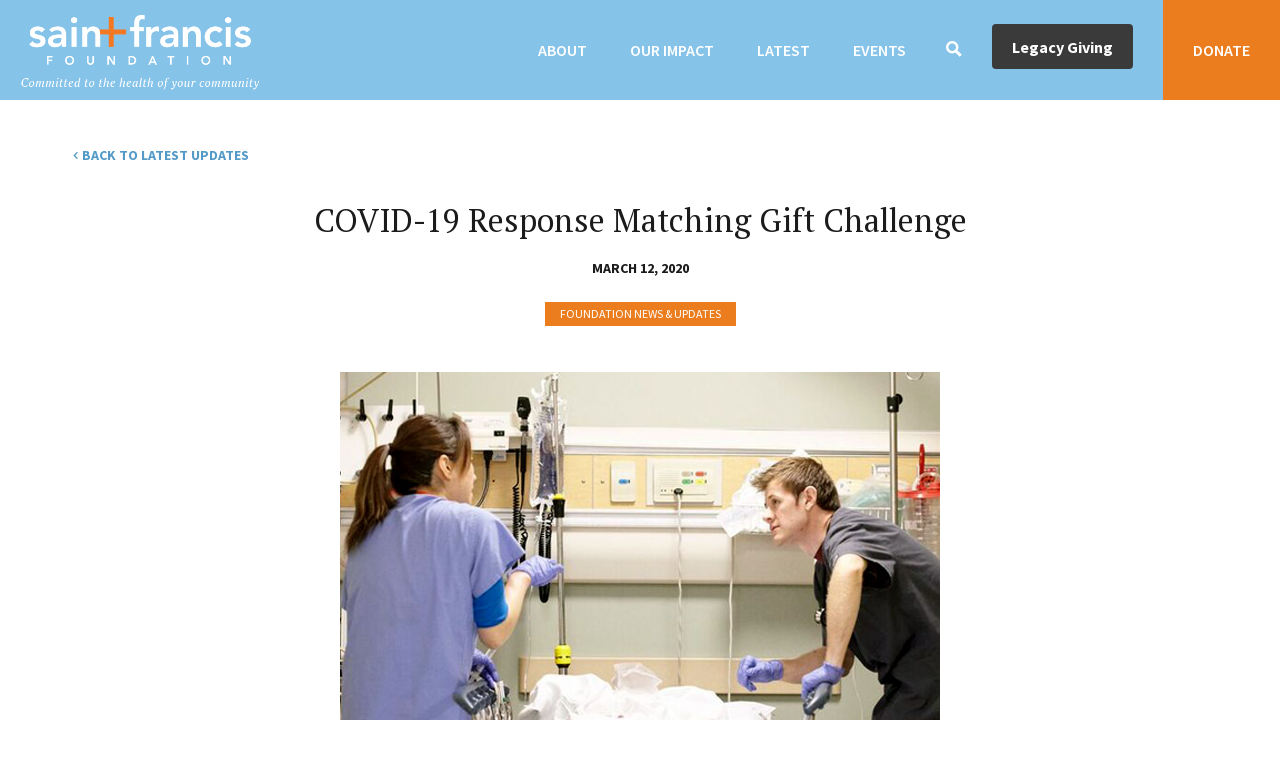

--- FILE ---
content_type: text/html; charset=UTF-8
request_url: https://www.saintfrancisfoundation.org/covid-19-response-matching-gift-challenge/
body_size: 15350
content:

<!doctype html>
<html lang="en-US" class="no-js">
  <head>
	<meta charset="utf-8">
	<meta http-equiv="x-ua-compatible" content="ie=edge">
	<meta name="viewport" content="width=device-width, initial-scale=1">
	<script>
		// Prevents flash of unstyle cotnent for JS manipulated elements.
		document.querySelector('html').classList.remove('no-js');
	</script>
	<script>var et_site_url='https://www.saintfrancisfoundation.org';var et_post_id='2969';function et_core_page_resource_fallback(a,b){"undefined"===typeof b&&(b=a.sheet.cssRules&&0===a.sheet.cssRules.length);b&&(a.onerror=null,a.onload=null,a.href?a.href=et_site_url+"/?et_core_page_resource="+a.id+et_post_id:a.src&&(a.src=et_site_url+"/?et_core_page_resource="+a.id+et_post_id))}
</script><meta name='robots' content='index, follow, max-image-preview:large, max-snippet:-1, max-video-preview:-1' />
	<style>img:is([sizes="auto" i], [sizes^="auto," i]) { contain-intrinsic-size: 3000px 1500px }</style>
	
	<!-- This site is optimized with the Yoast SEO plugin v26.5 - https://yoast.com/wordpress/plugins/seo/ -->
	<title>COVID-19 Response Matching Gift Challenge - Saint Francis Foundation</title>
	<link rel="canonical" href="https://www.saintfrancisfoundation.org/covid-19-response-matching-gift-challenge/" />
	<meta property="og:locale" content="en_US" />
	<meta property="og:type" content="article" />
	<meta property="og:title" content="COVID-19 Response Matching Gift Challenge - Saint Francis Foundation" />
	<meta property="og:description" content="Saint Francis Memorial Hospital&#8217;s Emergency Department is one of the busiest in the City, and we are currently experiencing a high demand of our services for patients who are symptomatic and require testing for COVID-19. The Hospital is responding to the COVID-19 crisis by training additional staff, employing more volunteers to assist visitors, purchasing extra&hellip;" />
	<meta property="og:url" content="https://www.saintfrancisfoundation.org/covid-19-response-matching-gift-challenge/" />
	<meta property="og:site_name" content="Saint Francis Foundation" />
	<meta property="article:published_time" content="2020-03-12T16:36:31+00:00" />
	<meta property="og:image" content="https://www.saintfrancisfoundation.org/wp-content/uploads/gender-inst.jpg" />
	<meta property="og:image:width" content="600" />
	<meta property="og:image:height" content="600" />
	<meta property="og:image:type" content="image/jpeg" />
	<meta name="author" content="Saint Francis Foundation" />
	<meta name="twitter:card" content="summary_large_image" />
	<meta name="twitter:label1" content="Written by" />
	<meta name="twitter:data1" content="Saint Francis Foundation" />
	<meta name="twitter:label2" content="Est. reading time" />
	<meta name="twitter:data2" content="1 minute" />
	<script type="application/ld+json" class="yoast-schema-graph">{"@context":"https://schema.org","@graph":[{"@type":"Article","@id":"https://www.saintfrancisfoundation.org/covid-19-response-matching-gift-challenge/#article","isPartOf":{"@id":"https://www.saintfrancisfoundation.org/covid-19-response-matching-gift-challenge/"},"author":{"name":"Saint Francis Foundation","@id":"https://www.saintfrancisfoundation.org/#/schema/person/86922621abb40c9c5a0d026a2e94959b"},"headline":"COVID-19 Response Matching Gift Challenge","datePublished":"2020-03-12T16:36:31+00:00","mainEntityOfPage":{"@id":"https://www.saintfrancisfoundation.org/covid-19-response-matching-gift-challenge/"},"wordCount":152,"publisher":{"@id":"https://www.saintfrancisfoundation.org/#organization"},"image":{"@id":"https://www.saintfrancisfoundation.org/covid-19-response-matching-gift-challenge/#primaryimage"},"thumbnailUrl":"https://www.saintfrancisfoundation.org/wp-content/uploads/gender-inst.jpg","articleSection":["Foundation News &amp; Updates","Hospital News &amp; Updates"],"inLanguage":"en-US"},{"@type":"WebPage","@id":"https://www.saintfrancisfoundation.org/covid-19-response-matching-gift-challenge/","url":"https://www.saintfrancisfoundation.org/covid-19-response-matching-gift-challenge/","name":"COVID-19 Response Matching Gift Challenge - Saint Francis Foundation","isPartOf":{"@id":"https://www.saintfrancisfoundation.org/#website"},"primaryImageOfPage":{"@id":"https://www.saintfrancisfoundation.org/covid-19-response-matching-gift-challenge/#primaryimage"},"image":{"@id":"https://www.saintfrancisfoundation.org/covid-19-response-matching-gift-challenge/#primaryimage"},"thumbnailUrl":"https://www.saintfrancisfoundation.org/wp-content/uploads/gender-inst.jpg","datePublished":"2020-03-12T16:36:31+00:00","breadcrumb":{"@id":"https://www.saintfrancisfoundation.org/covid-19-response-matching-gift-challenge/#breadcrumb"},"inLanguage":"en-US","potentialAction":[{"@type":"ReadAction","target":["https://www.saintfrancisfoundation.org/covid-19-response-matching-gift-challenge/"]}]},{"@type":"ImageObject","inLanguage":"en-US","@id":"https://www.saintfrancisfoundation.org/covid-19-response-matching-gift-challenge/#primaryimage","url":"https://www.saintfrancisfoundation.org/wp-content/uploads/gender-inst.jpg","contentUrl":"https://www.saintfrancisfoundation.org/wp-content/uploads/gender-inst.jpg","width":600,"height":600},{"@type":"BreadcrumbList","@id":"https://www.saintfrancisfoundation.org/covid-19-response-matching-gift-challenge/#breadcrumb","itemListElement":[{"@type":"ListItem","position":1,"name":"Home","item":"https://www.saintfrancisfoundation.org/"},{"@type":"ListItem","position":2,"name":"COVID-19 Response Matching Gift Challenge"}]},{"@type":"WebSite","@id":"https://www.saintfrancisfoundation.org/#website","url":"https://www.saintfrancisfoundation.org/","name":"Saint Francis Foundation","description":"Committed to the health of your community hospital","publisher":{"@id":"https://www.saintfrancisfoundation.org/#organization"},"potentialAction":[{"@type":"SearchAction","target":{"@type":"EntryPoint","urlTemplate":"https://www.saintfrancisfoundation.org/?s={search_term_string}"},"query-input":{"@type":"PropertyValueSpecification","valueRequired":true,"valueName":"search_term_string"}}],"inLanguage":"en-US"},{"@type":"Organization","@id":"https://www.saintfrancisfoundation.org/#organization","name":"Saint Francis Foundation","url":"https://www.saintfrancisfoundation.org/","logo":{"@type":"ImageObject","inLanguage":"en-US","@id":"https://www.saintfrancisfoundation.org/#/schema/logo/image/","url":"https://www.saintfrancisfoundation.org/wp-content/uploads/logo-white-1.png","contentUrl":"https://www.saintfrancisfoundation.org/wp-content/uploads/logo-white-1.png","width":258,"height":59,"caption":"Saint Francis Foundation"},"image":{"@id":"https://www.saintfrancisfoundation.org/#/schema/logo/image/"}},{"@type":"Person","@id":"https://www.saintfrancisfoundation.org/#/schema/person/86922621abb40c9c5a0d026a2e94959b","name":"Saint Francis Foundation"}]}</script>
	<!-- / Yoast SEO plugin. -->


<link rel='dns-prefetch' href='//cdn.jsdelivr.net' />
<link rel='dns-prefetch' href='//fonts.googleapis.com' />
<link rel='dns-prefetch' href='//www.googletagmanager.com' />
		<!-- This site uses the Google Analytics by MonsterInsights plugin v9.11.1 - Using Analytics tracking - https://www.monsterinsights.com/ -->
							<script src="//www.googletagmanager.com/gtag/js?id=G-NJ62XFPTYC"  data-cfasync="false" data-wpfc-render="false" type="text/javascript" async></script>
			<script data-cfasync="false" data-wpfc-render="false" type="text/javascript">
				var mi_version = '9.11.1';
				var mi_track_user = true;
				var mi_no_track_reason = '';
								var MonsterInsightsDefaultLocations = {"page_location":"https:\/\/www.saintfrancisfoundation.org\/covid-19-response-matching-gift-challenge\/"};
								if ( typeof MonsterInsightsPrivacyGuardFilter === 'function' ) {
					var MonsterInsightsLocations = (typeof MonsterInsightsExcludeQuery === 'object') ? MonsterInsightsPrivacyGuardFilter( MonsterInsightsExcludeQuery ) : MonsterInsightsPrivacyGuardFilter( MonsterInsightsDefaultLocations );
				} else {
					var MonsterInsightsLocations = (typeof MonsterInsightsExcludeQuery === 'object') ? MonsterInsightsExcludeQuery : MonsterInsightsDefaultLocations;
				}

								var disableStrs = [
										'ga-disable-G-NJ62XFPTYC',
									];

				/* Function to detect opted out users */
				function __gtagTrackerIsOptedOut() {
					for (var index = 0; index < disableStrs.length; index++) {
						if (document.cookie.indexOf(disableStrs[index] + '=true') > -1) {
							return true;
						}
					}

					return false;
				}

				/* Disable tracking if the opt-out cookie exists. */
				if (__gtagTrackerIsOptedOut()) {
					for (var index = 0; index < disableStrs.length; index++) {
						window[disableStrs[index]] = true;
					}
				}

				/* Opt-out function */
				function __gtagTrackerOptout() {
					for (var index = 0; index < disableStrs.length; index++) {
						document.cookie = disableStrs[index] + '=true; expires=Thu, 31 Dec 2099 23:59:59 UTC; path=/';
						window[disableStrs[index]] = true;
					}
				}

				if ('undefined' === typeof gaOptout) {
					function gaOptout() {
						__gtagTrackerOptout();
					}
				}
								window.dataLayer = window.dataLayer || [];

				window.MonsterInsightsDualTracker = {
					helpers: {},
					trackers: {},
				};
				if (mi_track_user) {
					function __gtagDataLayer() {
						dataLayer.push(arguments);
					}

					function __gtagTracker(type, name, parameters) {
						if (!parameters) {
							parameters = {};
						}

						if (parameters.send_to) {
							__gtagDataLayer.apply(null, arguments);
							return;
						}

						if (type === 'event') {
														parameters.send_to = monsterinsights_frontend.v4_id;
							var hookName = name;
							if (typeof parameters['event_category'] !== 'undefined') {
								hookName = parameters['event_category'] + ':' + name;
							}

							if (typeof MonsterInsightsDualTracker.trackers[hookName] !== 'undefined') {
								MonsterInsightsDualTracker.trackers[hookName](parameters);
							} else {
								__gtagDataLayer('event', name, parameters);
							}
							
						} else {
							__gtagDataLayer.apply(null, arguments);
						}
					}

					__gtagTracker('js', new Date());
					__gtagTracker('set', {
						'developer_id.dZGIzZG': true,
											});
					if ( MonsterInsightsLocations.page_location ) {
						__gtagTracker('set', MonsterInsightsLocations);
					}
										__gtagTracker('config', 'G-NJ62XFPTYC', {"forceSSL":"true","anonymize_ip":"true","link_attribution":"true"} );
										window.gtag = __gtagTracker;										(function () {
						/* https://developers.google.com/analytics/devguides/collection/analyticsjs/ */
						/* ga and __gaTracker compatibility shim. */
						var noopfn = function () {
							return null;
						};
						var newtracker = function () {
							return new Tracker();
						};
						var Tracker = function () {
							return null;
						};
						var p = Tracker.prototype;
						p.get = noopfn;
						p.set = noopfn;
						p.send = function () {
							var args = Array.prototype.slice.call(arguments);
							args.unshift('send');
							__gaTracker.apply(null, args);
						};
						var __gaTracker = function () {
							var len = arguments.length;
							if (len === 0) {
								return;
							}
							var f = arguments[len - 1];
							if (typeof f !== 'object' || f === null || typeof f.hitCallback !== 'function') {
								if ('send' === arguments[0]) {
									var hitConverted, hitObject = false, action;
									if ('event' === arguments[1]) {
										if ('undefined' !== typeof arguments[3]) {
											hitObject = {
												'eventAction': arguments[3],
												'eventCategory': arguments[2],
												'eventLabel': arguments[4],
												'value': arguments[5] ? arguments[5] : 1,
											}
										}
									}
									if ('pageview' === arguments[1]) {
										if ('undefined' !== typeof arguments[2]) {
											hitObject = {
												'eventAction': 'page_view',
												'page_path': arguments[2],
											}
										}
									}
									if (typeof arguments[2] === 'object') {
										hitObject = arguments[2];
									}
									if (typeof arguments[5] === 'object') {
										Object.assign(hitObject, arguments[5]);
									}
									if ('undefined' !== typeof arguments[1].hitType) {
										hitObject = arguments[1];
										if ('pageview' === hitObject.hitType) {
											hitObject.eventAction = 'page_view';
										}
									}
									if (hitObject) {
										action = 'timing' === arguments[1].hitType ? 'timing_complete' : hitObject.eventAction;
										hitConverted = mapArgs(hitObject);
										__gtagTracker('event', action, hitConverted);
									}
								}
								return;
							}

							function mapArgs(args) {
								var arg, hit = {};
								var gaMap = {
									'eventCategory': 'event_category',
									'eventAction': 'event_action',
									'eventLabel': 'event_label',
									'eventValue': 'event_value',
									'nonInteraction': 'non_interaction',
									'timingCategory': 'event_category',
									'timingVar': 'name',
									'timingValue': 'value',
									'timingLabel': 'event_label',
									'page': 'page_path',
									'location': 'page_location',
									'title': 'page_title',
									'referrer' : 'page_referrer',
								};
								for (arg in args) {
																		if (!(!args.hasOwnProperty(arg) || !gaMap.hasOwnProperty(arg))) {
										hit[gaMap[arg]] = args[arg];
									} else {
										hit[arg] = args[arg];
									}
								}
								return hit;
							}

							try {
								f.hitCallback();
							} catch (ex) {
							}
						};
						__gaTracker.create = newtracker;
						__gaTracker.getByName = newtracker;
						__gaTracker.getAll = function () {
							return [];
						};
						__gaTracker.remove = noopfn;
						__gaTracker.loaded = true;
						window['__gaTracker'] = __gaTracker;
					})();
									} else {
										console.log("");
					(function () {
						function __gtagTracker() {
							return null;
						}

						window['__gtagTracker'] = __gtagTracker;
						window['gtag'] = __gtagTracker;
					})();
									}
			</script>
							<!-- / Google Analytics by MonsterInsights -->
		<link rel='stylesheet' id='sbi_styles-css' href='https://www.saintfrancisfoundation.org/wp-content/plugins/instagram-feed/css/sbi-styles.min.css?ver=6.10.0' type='text/css' media='all' />
<link rel='stylesheet' id='wp-block-library-css' href='https://www.saintfrancisfoundation.org/wp-includes/css/dist/block-library/style.min.css?ver=6.8.3' type='text/css' media='all' />
<style id='classic-theme-styles-inline-css' type='text/css'>
/*! This file is auto-generated */
.wp-block-button__link{color:#fff;background-color:#32373c;border-radius:9999px;box-shadow:none;text-decoration:none;padding:calc(.667em + 2px) calc(1.333em + 2px);font-size:1.125em}.wp-block-file__button{background:#32373c;color:#fff;text-decoration:none}
</style>
<style id='global-styles-inline-css' type='text/css'>
:root{--wp--preset--aspect-ratio--square: 1;--wp--preset--aspect-ratio--4-3: 4/3;--wp--preset--aspect-ratio--3-4: 3/4;--wp--preset--aspect-ratio--3-2: 3/2;--wp--preset--aspect-ratio--2-3: 2/3;--wp--preset--aspect-ratio--16-9: 16/9;--wp--preset--aspect-ratio--9-16: 9/16;--wp--preset--color--black: #000000;--wp--preset--color--cyan-bluish-gray: #abb8c3;--wp--preset--color--white: #ffffff;--wp--preset--color--pale-pink: #f78da7;--wp--preset--color--vivid-red: #cf2e2e;--wp--preset--color--luminous-vivid-orange: #ff6900;--wp--preset--color--luminous-vivid-amber: #fcb900;--wp--preset--color--light-green-cyan: #7bdcb5;--wp--preset--color--vivid-green-cyan: #00d084;--wp--preset--color--pale-cyan-blue: #8ed1fc;--wp--preset--color--vivid-cyan-blue: #0693e3;--wp--preset--color--vivid-purple: #9b51e0;--wp--preset--gradient--vivid-cyan-blue-to-vivid-purple: linear-gradient(135deg,rgba(6,147,227,1) 0%,rgb(155,81,224) 100%);--wp--preset--gradient--light-green-cyan-to-vivid-green-cyan: linear-gradient(135deg,rgb(122,220,180) 0%,rgb(0,208,130) 100%);--wp--preset--gradient--luminous-vivid-amber-to-luminous-vivid-orange: linear-gradient(135deg,rgba(252,185,0,1) 0%,rgba(255,105,0,1) 100%);--wp--preset--gradient--luminous-vivid-orange-to-vivid-red: linear-gradient(135deg,rgba(255,105,0,1) 0%,rgb(207,46,46) 100%);--wp--preset--gradient--very-light-gray-to-cyan-bluish-gray: linear-gradient(135deg,rgb(238,238,238) 0%,rgb(169,184,195) 100%);--wp--preset--gradient--cool-to-warm-spectrum: linear-gradient(135deg,rgb(74,234,220) 0%,rgb(151,120,209) 20%,rgb(207,42,186) 40%,rgb(238,44,130) 60%,rgb(251,105,98) 80%,rgb(254,248,76) 100%);--wp--preset--gradient--blush-light-purple: linear-gradient(135deg,rgb(255,206,236) 0%,rgb(152,150,240) 100%);--wp--preset--gradient--blush-bordeaux: linear-gradient(135deg,rgb(254,205,165) 0%,rgb(254,45,45) 50%,rgb(107,0,62) 100%);--wp--preset--gradient--luminous-dusk: linear-gradient(135deg,rgb(255,203,112) 0%,rgb(199,81,192) 50%,rgb(65,88,208) 100%);--wp--preset--gradient--pale-ocean: linear-gradient(135deg,rgb(255,245,203) 0%,rgb(182,227,212) 50%,rgb(51,167,181) 100%);--wp--preset--gradient--electric-grass: linear-gradient(135deg,rgb(202,248,128) 0%,rgb(113,206,126) 100%);--wp--preset--gradient--midnight: linear-gradient(135deg,rgb(2,3,129) 0%,rgb(40,116,252) 100%);--wp--preset--font-size--small: 13px;--wp--preset--font-size--medium: 20px;--wp--preset--font-size--large: 36px;--wp--preset--font-size--x-large: 42px;--wp--preset--spacing--20: 0.44rem;--wp--preset--spacing--30: 0.67rem;--wp--preset--spacing--40: 1rem;--wp--preset--spacing--50: 1.5rem;--wp--preset--spacing--60: 2.25rem;--wp--preset--spacing--70: 3.38rem;--wp--preset--spacing--80: 5.06rem;--wp--preset--shadow--natural: 6px 6px 9px rgba(0, 0, 0, 0.2);--wp--preset--shadow--deep: 12px 12px 50px rgba(0, 0, 0, 0.4);--wp--preset--shadow--sharp: 6px 6px 0px rgba(0, 0, 0, 0.2);--wp--preset--shadow--outlined: 6px 6px 0px -3px rgba(255, 255, 255, 1), 6px 6px rgba(0, 0, 0, 1);--wp--preset--shadow--crisp: 6px 6px 0px rgba(0, 0, 0, 1);}:where(.is-layout-flex){gap: 0.5em;}:where(.is-layout-grid){gap: 0.5em;}body .is-layout-flex{display: flex;}.is-layout-flex{flex-wrap: wrap;align-items: center;}.is-layout-flex > :is(*, div){margin: 0;}body .is-layout-grid{display: grid;}.is-layout-grid > :is(*, div){margin: 0;}:where(.wp-block-columns.is-layout-flex){gap: 2em;}:where(.wp-block-columns.is-layout-grid){gap: 2em;}:where(.wp-block-post-template.is-layout-flex){gap: 1.25em;}:where(.wp-block-post-template.is-layout-grid){gap: 1.25em;}.has-black-color{color: var(--wp--preset--color--black) !important;}.has-cyan-bluish-gray-color{color: var(--wp--preset--color--cyan-bluish-gray) !important;}.has-white-color{color: var(--wp--preset--color--white) !important;}.has-pale-pink-color{color: var(--wp--preset--color--pale-pink) !important;}.has-vivid-red-color{color: var(--wp--preset--color--vivid-red) !important;}.has-luminous-vivid-orange-color{color: var(--wp--preset--color--luminous-vivid-orange) !important;}.has-luminous-vivid-amber-color{color: var(--wp--preset--color--luminous-vivid-amber) !important;}.has-light-green-cyan-color{color: var(--wp--preset--color--light-green-cyan) !important;}.has-vivid-green-cyan-color{color: var(--wp--preset--color--vivid-green-cyan) !important;}.has-pale-cyan-blue-color{color: var(--wp--preset--color--pale-cyan-blue) !important;}.has-vivid-cyan-blue-color{color: var(--wp--preset--color--vivid-cyan-blue) !important;}.has-vivid-purple-color{color: var(--wp--preset--color--vivid-purple) !important;}.has-black-background-color{background-color: var(--wp--preset--color--black) !important;}.has-cyan-bluish-gray-background-color{background-color: var(--wp--preset--color--cyan-bluish-gray) !important;}.has-white-background-color{background-color: var(--wp--preset--color--white) !important;}.has-pale-pink-background-color{background-color: var(--wp--preset--color--pale-pink) !important;}.has-vivid-red-background-color{background-color: var(--wp--preset--color--vivid-red) !important;}.has-luminous-vivid-orange-background-color{background-color: var(--wp--preset--color--luminous-vivid-orange) !important;}.has-luminous-vivid-amber-background-color{background-color: var(--wp--preset--color--luminous-vivid-amber) !important;}.has-light-green-cyan-background-color{background-color: var(--wp--preset--color--light-green-cyan) !important;}.has-vivid-green-cyan-background-color{background-color: var(--wp--preset--color--vivid-green-cyan) !important;}.has-pale-cyan-blue-background-color{background-color: var(--wp--preset--color--pale-cyan-blue) !important;}.has-vivid-cyan-blue-background-color{background-color: var(--wp--preset--color--vivid-cyan-blue) !important;}.has-vivid-purple-background-color{background-color: var(--wp--preset--color--vivid-purple) !important;}.has-black-border-color{border-color: var(--wp--preset--color--black) !important;}.has-cyan-bluish-gray-border-color{border-color: var(--wp--preset--color--cyan-bluish-gray) !important;}.has-white-border-color{border-color: var(--wp--preset--color--white) !important;}.has-pale-pink-border-color{border-color: var(--wp--preset--color--pale-pink) !important;}.has-vivid-red-border-color{border-color: var(--wp--preset--color--vivid-red) !important;}.has-luminous-vivid-orange-border-color{border-color: var(--wp--preset--color--luminous-vivid-orange) !important;}.has-luminous-vivid-amber-border-color{border-color: var(--wp--preset--color--luminous-vivid-amber) !important;}.has-light-green-cyan-border-color{border-color: var(--wp--preset--color--light-green-cyan) !important;}.has-vivid-green-cyan-border-color{border-color: var(--wp--preset--color--vivid-green-cyan) !important;}.has-pale-cyan-blue-border-color{border-color: var(--wp--preset--color--pale-cyan-blue) !important;}.has-vivid-cyan-blue-border-color{border-color: var(--wp--preset--color--vivid-cyan-blue) !important;}.has-vivid-purple-border-color{border-color: var(--wp--preset--color--vivid-purple) !important;}.has-vivid-cyan-blue-to-vivid-purple-gradient-background{background: var(--wp--preset--gradient--vivid-cyan-blue-to-vivid-purple) !important;}.has-light-green-cyan-to-vivid-green-cyan-gradient-background{background: var(--wp--preset--gradient--light-green-cyan-to-vivid-green-cyan) !important;}.has-luminous-vivid-amber-to-luminous-vivid-orange-gradient-background{background: var(--wp--preset--gradient--luminous-vivid-amber-to-luminous-vivid-orange) !important;}.has-luminous-vivid-orange-to-vivid-red-gradient-background{background: var(--wp--preset--gradient--luminous-vivid-orange-to-vivid-red) !important;}.has-very-light-gray-to-cyan-bluish-gray-gradient-background{background: var(--wp--preset--gradient--very-light-gray-to-cyan-bluish-gray) !important;}.has-cool-to-warm-spectrum-gradient-background{background: var(--wp--preset--gradient--cool-to-warm-spectrum) !important;}.has-blush-light-purple-gradient-background{background: var(--wp--preset--gradient--blush-light-purple) !important;}.has-blush-bordeaux-gradient-background{background: var(--wp--preset--gradient--blush-bordeaux) !important;}.has-luminous-dusk-gradient-background{background: var(--wp--preset--gradient--luminous-dusk) !important;}.has-pale-ocean-gradient-background{background: var(--wp--preset--gradient--pale-ocean) !important;}.has-electric-grass-gradient-background{background: var(--wp--preset--gradient--electric-grass) !important;}.has-midnight-gradient-background{background: var(--wp--preset--gradient--midnight) !important;}.has-small-font-size{font-size: var(--wp--preset--font-size--small) !important;}.has-medium-font-size{font-size: var(--wp--preset--font-size--medium) !important;}.has-large-font-size{font-size: var(--wp--preset--font-size--large) !important;}.has-x-large-font-size{font-size: var(--wp--preset--font-size--x-large) !important;}
:where(.wp-block-post-template.is-layout-flex){gap: 1.25em;}:where(.wp-block-post-template.is-layout-grid){gap: 1.25em;}
:where(.wp-block-columns.is-layout-flex){gap: 2em;}:where(.wp-block-columns.is-layout-grid){gap: 2em;}
:root :where(.wp-block-pullquote){font-size: 1.5em;line-height: 1.6;}
</style>
<link rel='stylesheet' id='vc_extend_style-css' href='https://www.saintfrancisfoundation.org/wp-content/plugins/visceral-vc-visceral-addons-8a9079f32404/assets/vc_extend.css?ver=6.8.3' type='text/css' media='all' />
<link rel='stylesheet' id='vc-img-credits-css' href='https://www.saintfrancisfoundation.org/wp-content/plugins/visceral-vc-visceral-addons-8a9079f32404/assets/vc_extend.css?ver=6.8.3' type='text/css' media='all' />
<link rel='stylesheet' id='vc-callout-box-css' href='https://www.saintfrancisfoundation.org/wp-content/plugins/visceral-vc-visceral-addons-8a9079f32404/assets/vc_extend.css?ver=6.8.3' type='text/css' media='all' />
<link rel='stylesheet' id='wpex-infgrapihcs-css' href='https://www.saintfrancisfoundation.org/wp-content/plugins/wp-timelines/css/style-infographics.css?ver=1.0' type='text/css' media='all' />
<link rel='stylesheet' id='wpex-font-awesome-css' href='https://www.saintfrancisfoundation.org/wp-content/plugins/wp-timelines/css/font-awesome/css/font-awesome.min.css?ver=6.8.3' type='text/css' media='all' />
<link rel='stylesheet' id='wpex-google-fonts-css' href='//fonts.googleapis.com/css?family=Source+Sans+Pro%7CSource+Sans+Pro%7CPT+Serif&#038;ver=1.0.0' type='text/css' media='all' />
<link rel='stylesheet' id='et_monarch-css-css' href='https://www.saintfrancisfoundation.org/wp-content/plugins/monarch/css/style.css?ver=1.4.14' type='text/css' media='all' />
<link rel='stylesheet' id='et-gf-open-sans-css' href='https://fonts.googleapis.com/css?family=Open+Sans:400,700' type='text/css' media='all' />
<!--[if lt IE 9]>
<link rel='stylesheet' id='vc_lte_ie9-css' href='https://www.saintfrancisfoundation.org/wp-content/plugins/js_composer/assets/css/vc_lte_ie9.min.css?ver=6.0.2' type='text/css' media='screen' />
<![endif]-->
<link rel='stylesheet' id='google-fonts-css' href='https://fonts.googleapis.com/css?family=PT+Serif%3A400%2C700%7CSource+Sans+Pro%3A400%2C600%2C700&#038;ver=6.8.3' type='text/css' media='all' />
<link rel='stylesheet' id='sage/css-css' href='https://www.saintfrancisfoundation.org/wp-content/themes/sff/dist/styles/main.css?ver=1.2.0' type='text/css' media='all' />
<script type="text/javascript" src="https://www.saintfrancisfoundation.org/wp-content/plugins/google-analytics-premium/assets/js/frontend-gtag.min.js?ver=9.11.1" id="monsterinsights-frontend-script-js" async="async" data-wp-strategy="async"></script>
<script data-cfasync="false" data-wpfc-render="false" type="text/javascript" id='monsterinsights-frontend-script-js-extra'>/* <![CDATA[ */
var monsterinsights_frontend = {"js_events_tracking":"true","download_extensions":"doc,pdf,ppt,zip,xls,docx,pptx,xlsx","inbound_paths":"[{\"path\":\"\\\/go\\\/\",\"label\":\"affiliate\"},{\"path\":\"\\\/recommend\\\/\",\"label\":\"affiliate\"}]","home_url":"https:\/\/www.saintfrancisfoundation.org","hash_tracking":"false","v4_id":"G-NJ62XFPTYC"};/* ]]> */
</script>
<script type="text/javascript" src="https://www.saintfrancisfoundation.org/wp-includes/js/jquery/jquery.min.js?ver=3.7.1" id="jquery-core-js"></script>
<script type="text/javascript" src="https://www.saintfrancisfoundation.org/wp-includes/js/jquery/jquery-migrate.min.js?ver=3.4.1" id="jquery-migrate-js"></script>
<script type="text/javascript" src="https://www.saintfrancisfoundation.org/wp-content/plugins/visceral-vc-visceral-addons-8a9079f32404/assets/vc_extend.js?ver=6.8.3" id="vc_extend_js-js"></script>
<link rel="https://api.w.org/" href="https://www.saintfrancisfoundation.org/wp-json/" /><link rel="alternate" title="JSON" type="application/json" href="https://www.saintfrancisfoundation.org/wp-json/wp/v2/posts/2969" /><link rel="EditURI" type="application/rsd+xml" title="RSD" href="https://www.saintfrancisfoundation.org/xmlrpc.php?rsd" />
<meta name="generator" content="WordPress 6.8.3" />
<link rel='shortlink' href='https://www.saintfrancisfoundation.org/?p=2969' />
<link rel="alternate" title="oEmbed (JSON)" type="application/json+oembed" href="https://www.saintfrancisfoundation.org/wp-json/oembed/1.0/embed?url=https%3A%2F%2Fwww.saintfrancisfoundation.org%2Fcovid-19-response-matching-gift-challenge%2F" />
<link rel="alternate" title="oEmbed (XML)" type="text/xml+oembed" href="https://www.saintfrancisfoundation.org/wp-json/oembed/1.0/embed?url=https%3A%2F%2Fwww.saintfrancisfoundation.org%2Fcovid-19-response-matching-gift-challenge%2F&#038;format=xml" />
<style type="text/css" id="et-social-custom-css">
				 
			</style><link rel="preload" href="https://www.saintfrancisfoundation.org/wp-content/plugins/monarch/core/admin/fonts/modules.ttf" as="font" crossorigin="anonymous"><meta name="generator" content="Powered by WPBakery Page Builder - drag and drop page builder for WordPress."/>
<link rel="icon" href="https://www.saintfrancisfoundation.org/wp-content/uploads/SFF-favicon-150x150.png" sizes="32x32" />
<link rel="icon" href="https://www.saintfrancisfoundation.org/wp-content/uploads/SFF-favicon-240x240.png" sizes="192x192" />
<link rel="apple-touch-icon" href="https://www.saintfrancisfoundation.org/wp-content/uploads/SFF-favicon-240x240.png" />
<meta name="msapplication-TileImage" content="https://www.saintfrancisfoundation.org/wp-content/uploads/SFF-favicon-480x480.png" />
		<style type="text/css" id="wp-custom-css">
			 .oran-head .text-white{
     text-align:right;
}
 .oran-head .text-white a{
     color:#FFF;
}
 .oran-head .breadcrumb_last{
     font-weight:bold;
}
 .latest .alm-listing {
     padding-top: 16px 
}
 .video-container {
     position: relative;
     padding-bottom: 56.25%;
     padding-top: 30px;
     height: 0;
     overflow: hidden;
}
 .video-container iframe, .video-container object, .video-container embed {
     position: absolute;
     top: 0;
     left: 0;
     width: 100%;
     height: 100%;
}
 header .brand img{
     max-width:260px;
     height:auto;
}
 .scroll-triggered .brand img {
     padding: 0;
     max-width: 150px;
}
 #cocatalyst-button-tagline span#footer-text {
     display: none !important;
}
 .vc_grid-item.hch-prof-home {
     padding-bottom: 0 !important;
}
 a.btn.dnte-event {
     width: 370px;
     display: block;
     margin-bottom: 0;
     text-align: center;
}
 a.btn.livestrm-btn {
     width: 370px;
     display: block;
     margin-bottom: 14px;
     text-align: center;
     background: #eb7e1d;
     color: #FFF;
     border: none;
}
 .bdr-top {
    border-top: 2px solid rgba(0,0,0,.15);
     border-bottom: 2px solid rgba(0,0,0,.15);
}
 .btn.spnsr-btn {
     color: #ffffff;
     border-color: #878787;
     background: #878787;
}
 .hch-intro-box h2{
     font-size: 2.5rem;
     line-height: 2.5rem;
}
 .hch-intro-box p{
     color: #539ac8;
     font-size: 1.5rem;
     line-height: 1.9rem;
}
 .hch-footer > div {
     margin-top: 25px;
}
 .hch-footer i{
     vertical-align: sub;
}
 article .btn a {
     color: #539ac8;
     background: #ffffff;
     padding: 10px 20px;
     border: 2px solid #539ac8;
     line-height: normal;
     text-transform: uppercase;
     font-weight: bold;
}
 article .btn a:hover {
     background: #F3F1F9;
     cursor:pointer;
}
 @media (min-width: 768px) {
     .teaser-event .card__thumbnail {
         max-height: 280px;
         margin-left: 0;
    }
     .new-highlight-single{
         max-height: 355px;
    }
}
 @media (min-width: 1024px) {
     #legacyGivingBtn span{
         background: #3a3a3a;
         align-items: center;
         align-self: center;
         height: 45px;
         display: flex;
         justify-content: center;
         position: relative;
         flex-direction: column;
         margin: auto;
         padding: 0 20px;
         border-radius: 4px;
         font-weight: bold;
    }
     #legacyGivingBtn {
         position: relative;
         height: 100px;
         margin: auto;
         transition: none;
    }
     .scroll-triggered #legacyGivingBtn {
         height:45px !important;
         transition: none;
    }
     .oran-head > div {
         margin-top: 100px;
         position: relative;
         min-height: 32vh;
         overflow: hidden;
         padding-top: 0;
         display: -webkit-box;
         display: -ms-flexbox;
         display: flex;
         -webkit-box-orient: vertical;
         -webkit-box-direction: normal;
         -ms-flex-direction: column;
         flex-direction: column;
         -webkit-box-pack: center;
         -ms-flex-pack: center;
         justify-content: center;
         background: #eb7e1d;
         padding-right: 20px;
    }
     .vc-custom-promo-box:hover .content {
         -webkit-transform: translateY(4%) !important;
         transform: translateY(-4%) !important;
    }
     header.banner .donate-button {
         display: -webkit-box;
         display: -ms-flexbox;
         display: flex;
         -webkit-box-align: center;
         -ms-flex-align: center;
         align-items: center;
         height: 100%;
         padding-left: 1.25rem;
         padding-right: 1.25rem;
         margin-left: 20px;
         background-color: #eb7d1e;
         text-transform: uppercase;
         transition: background-color 0.3s;
    }
}
 @media (max-width: 1024px) {
     #legacyGivingBtn {
        display:none !important;
    }
     .oran-head > div {
         margin-top: 80px;
         position: relative;
         min-height: 32vh;
         overflow: hidden;
         padding-top: 0;
         display: -webkit-box;
         display: -ms-flexbox;
         display: flex;
         -webkit-box-orient: vertical;
         -webkit-box-direction: normal;
         -ms-flex-direction: column;
         flex-direction: column;
         -webkit-box-pack: center;
         -ms-flex-pack: center;
         justify-content: center;
         background: #eb7e1d;
         padding-right: 20px;
    }
     .no-masthead header.banner #search-button span, .no-masthead header.banner a, .scroll-triggered header.banner #search-button span, .scroll-triggered header.banner a {
         height: 60px;
         line-height: 40px;
    }
     header .brand img{
         max-width:205px;
    }
     header.banner a{
         line-height: 100%;
         padding:10px 0;
    }
     header.banner .donate-button {
         height: 37px;
         display: -webkit-box;
         display: -ms-flexbox;
         display: flex;
         -webkit-box-align: center;
         -ms-flex-align: center;
         align-items: center;
         padding-left: 1.25rem;
         padding-right: 1.25rem;
         margin-right: 40px;
         margin-left: auto;
         background-color: #eb7d1e;
         text-transform: uppercase;
         transition: background-color 0.3s;
    }
     #header-main {
         justify-content: flex-start !important;
    }
}
 @media (max-width: 768px) {
     .teaser-event .card__thumbnail {
         max-height: 280px;
         margin-left: 15px;
    }
     .new-highlight-single{
         height:700px !important;
    }
     .fullwidth-mobile{
         display:block;
         width:100%;
    }
     #main-content .max-width-home{
         background:#eb7d1e !important;
         padding:0 0 0 0 !important;
    }
     .max-width-home h1 {
         font-size: 31px;
         color: #fff;
         line-height: 40px;
         text-align: center;
         max-width: 410px;
         margin: 15px auto 20px;
    }
     .hp-link-list p {
         color: #fff;
         width: 100%;
         font-size: 17px;
         padding: 0 15px;
         text-align: center;
    }
     .hp-link-list a {
         font-size: 16px;
         line-height:20px;
         color: #e2f3ff;
         width: 42%;
         display: inline-block;
         text-align: center;
         padding-left: 0;
         border-bottom: 1px solid #CCC;
         margin-right: 9px;
         margin-left: 9px;
         padding-bottom: 6px;
         margin-bottom: 11px;
    }
     .whiteclr {
        display: none;
    }
     .home-top-block > .vc_column-inner{
         padding-left:0 !important;
         padding-right:0 !important;
    }
     .pillar-inside > .vc_column-inner {
         background: #FFF !important;
         padding-top: 0;
    }
     .pillar-inside .wpb_text_column{
         margin-bottom:10px;
    }
     .timeline-btn {
         margin-top: -22px;
    }
     .follow-insta p, .follow-insta h3, .center-mob h3{
         text-align:center;
    }
     .hme-post-feat h3, .hme-post-feat p{
         text-align:center;
    }
     .center-mob-btn{
         text-align: center !important;
         margin: 0 auto;
         display:block;
    }
     .insta-img img{
         max-width:200px;
    }
     .color-orange-center{
         font-size:18px;
         line-height:21px;
    }
     #focusSFF {
         padding: 0 0 0 0 !important;
    }
}
 @media (min-width: 768px) {
     .pillar-inside > .vc_column-inner {
         padding-top: 50px !important;
         padding-bottom: 20px !important;
         padding-left: 25px;
         padding-right: 25px;
    }
     .pillar-inside .wpb_text_column{
         margin-bottom:10px;
    }
     .latest .alm-listing .post {
         width: 50% 
    }
     .heading-h1 {
         max-width: 600px;
    }
     .home .masthead {
         background-position: center ;
    }
}
 @media (max-width: 380px) {
     header .brand img {
         max-width: 140px;
         padding: 9px 0;
    }
}
 @media (max-width: 36rem){
     .oran-head > div {
         margin-top: 0;
         margin-right:auto;
         padding-right: 0;
         min-height: auto;
    }
     .main-titleh1 {
         font-size: 2rem;
         line-height: 2rem;
    }
     .container-fluid .masthead {
         margin-top: 0;
    }
     .oran-head .text-white {
         padding-top: 90px;
         text-align: center;
    }
     .breadcrumb {
         font-size: 13px;
    }
}
 .main .alert-warning {
    display:none;
}
 #grantFilter .filter__wrap{
     margin:0 auto 30px;
     width:400px;
}
		</style>
		<noscript><style type="text/css"> .wpb_animate_when_almost_visible { opacity: 1; }</style></noscript></head>
  <body class="wp-singular post-template-default single single-post postid-2969 single-format-standard wp-theme-sff et_monarch covid-19-response-matching-gift-challenge wpb-js-composer js-comp-ver-6.0.2 vc_responsive">
  <a id="skip-to-content" href="#main-content" class="no-print" aria-label="Skip to content" title="Skip to content">Skip to content</a>
    <!--[if IE]>
      <div class="alert alert-warning">
        You are using an <strong>outdated</strong> browser. Please <a href="http://browsehappy.com/">upgrade your browser</a> to improve your experience.      </div>
    <![endif]-->
    <header class="banner container-fluid">
	<div id="header-main">
		<a class="brand" href="https://www.saintfrancisfoundation.org/">
			<img src="https://www.saintfrancisfoundation.org/wp-content/uploads/sff_logo_light.png" alt="Saint Francis Foundation">
		</a>
		<nav class="nav-primary">
			<div class="menu-main-navigation-container"><ul id="menu-main-navigation" class="nav list-inline"><li id="menu-item-129" class="menu-item menu-item-type-post_type menu-item-object-page menu-item-has-children menu-item-129"><a href="https://www.saintfrancisfoundation.org/about/">About</a>
<ul class="sub-menu">
	<li id="menu-item-6184" class="menu-item menu-item-type-post_type menu-item-object-page menu-item-6184"><a href="https://www.saintfrancisfoundation.org/history/">History</a></li>
	<li id="menu-item-538" class="menu-item menu-item-type-post_type menu-item-object-page menu-item-538"><a href="https://www.saintfrancisfoundation.org/staff/">Staff</a></li>
	<li id="menu-item-131" class="menu-item menu-item-type-post_type menu-item-object-page menu-item-131"><a href="https://www.saintfrancisfoundation.org/about/board-of-directors/">Board of Directors</a></li>
	<li id="menu-item-132" class="menu-item menu-item-type-post_type menu-item-object-page menu-item-132"><a href="https://www.saintfrancisfoundation.org/about/financials/">Financials</a></li>
	<li id="menu-item-6246" class="menu-item menu-item-type-post_type menu-item-object-page menu-item-6246"><a href="https://www.saintfrancisfoundation.org/contact/">Contact</a></li>
</ul>
</li>
<li id="menu-item-135" class="menu-item menu-item-type-post_type menu-item-object-page menu-item-has-children menu-item-135"><a href="https://www.saintfrancisfoundation.org/our-impact/">Our Impact</a>
<ul class="sub-menu">
	<li id="menu-item-6080" class="menu-item menu-item-type-post_type menu-item-object-page menu-item-6080"><a href="https://www.saintfrancisfoundation.org/funding-pillars/">Our Funding Pillars</a></li>
	<li id="menu-item-134" class="menu-item menu-item-type-post_type menu-item-object-page menu-item-134"><a href="https://www.saintfrancisfoundation.org/our-impact/hospital-grants/">Hospital Grants</a></li>
	<li id="menu-item-3866" class="menu-item menu-item-type-post_type menu-item-object-page menu-item-3866"><a href="https://www.saintfrancisfoundation.org/our-impact/community-grants/">Community Grants</a></li>
</ul>
</li>
<li id="menu-item-151" class="menu-item menu-item-type-post_type menu-item-object-page menu-item-151"><a href="https://www.saintfrancisfoundation.org/latest/">Latest</a></li>
<li id="menu-item-154" class="menu-item menu-item-type-post_type menu-item-object-page menu-item-154"><a href="https://www.saintfrancisfoundation.org/events/">Events</a></li>
</ul></div>		</nav>

		<label id="mobile-nav-icon" for="nav-toggle" class="no-print" tabindex="0">
			<div>
				<div class="menu-line"></div>
				<div class="menu-line"></div>
				<div class="menu-line"></div>
				<div class="menu-line"></div>
			</div>	
		</label>
		
		<a id="search-button" class="" href="https://www.saintfrancisfoundation.org/?s=" title="Search" aria-label="Search"><span class="icon-search"></span><span class="screen-reader-text">Search</span></a>
<a id="legacyGivingBtn" href="https://saintfrancisfoundationlegacy.org/" target="_blank"><span>Legacy Giving</span></a>
		<div class="donate-button">
			<a href="https://www.saintfrancisfoundation.org/sffdonate/" title="Make a contribution to the Saint Francis Foundation" aria-label="Donate">Donate</a>
		</div>
	</div>
	<div id="header-search">
		<div class="row justify-center">
			<div class="column lg-50">
				<form role="search" class="searchform" method="get" action="https://www.saintfrancisfoundation.org">
					<label><span class="screen-reader-text">Search</span>
						<input type="text" placeholder="Type here and hit enter..." name="s" autocomplete="off" spellcheck="false" autofocus>
					</label>
					<input type="submit" class="" value="Submit">
				</form>
			</div>
			<i id="search-close" class="icon-cancel" aria-label="Close">Close</i>
		</div>
	</div>
</header>
<input type="checkbox" id="nav-toggle">
<div id="mobile-nav" class="menu-mobile-navigation-container"><ul id="menu-mobile-navigation" class="menu"><li id="menu-item-1039" class="menu-item menu-item-type-post_type menu-item-object-page menu-item-has-children menu-item-1039"><a href="https://www.saintfrancisfoundation.org/about/">About</a>
<ul class="sub-menu">
	<li id="menu-item-6185" class="menu-item menu-item-type-post_type menu-item-object-page menu-item-6185"><a href="https://www.saintfrancisfoundation.org/history/">History</a></li>
	<li id="menu-item-1268" class="menu-item menu-item-type-post_type menu-item-object-page menu-item-1268"><a href="https://www.saintfrancisfoundation.org/about/">About</a></li>
	<li id="menu-item-1040" class="menu-item menu-item-type-post_type menu-item-object-page menu-item-1040"><a href="https://www.saintfrancisfoundation.org/staff/">Staff</a></li>
	<li id="menu-item-1041" class="menu-item menu-item-type-post_type menu-item-object-page menu-item-1041"><a href="https://www.saintfrancisfoundation.org/about/board-of-directors/">Board of Directors</a></li>
	<li id="menu-item-1043" class="menu-item menu-item-type-post_type menu-item-object-page menu-item-1043"><a href="https://www.saintfrancisfoundation.org/about/financials/">Financials</a></li>
	<li id="menu-item-6245" class="menu-item menu-item-type-post_type menu-item-object-page menu-item-6245"><a href="https://www.saintfrancisfoundation.org/contact/">Contact</a></li>
</ul>
</li>
<li id="menu-item-1044" class="menu-item menu-item-type-post_type menu-item-object-page menu-item-has-children menu-item-1044"><a href="https://www.saintfrancisfoundation.org/our-impact/">Our Impact</a>
<ul class="sub-menu">
	<li id="menu-item-1269" class="menu-item menu-item-type-post_type menu-item-object-page menu-item-1269"><a href="https://www.saintfrancisfoundation.org/our-impact/">Our Impact</a></li>
	<li id="menu-item-6082" class="menu-item menu-item-type-post_type menu-item-object-page menu-item-6082"><a href="https://www.saintfrancisfoundation.org/funding-pillars/">Our Funding Pillars</a></li>
	<li id="menu-item-1047" class="menu-item menu-item-type-post_type menu-item-object-page menu-item-1047"><a href="https://www.saintfrancisfoundation.org/our-impact/hospital-grants/">Hospital Grants</a></li>
	<li id="menu-item-3865" class="menu-item menu-item-type-post_type menu-item-object-page menu-item-3865"><a href="https://www.saintfrancisfoundation.org/our-impact/community-grants/">Community Grants</a></li>
</ul>
</li>
<li id="menu-item-1055" class="menu-item menu-item-type-post_type menu-item-object-page menu-item-1055"><a href="https://www.saintfrancisfoundation.org/latest/">Latest</a></li>
<li id="menu-item-1056" class="menu-item menu-item-type-post_type menu-item-object-page menu-item-1056"><a href="https://www.saintfrancisfoundation.org/events/">Events</a></li>
<li id="menu-item-7204" class="menu-item menu-item-type-custom menu-item-object-custom menu-item-7204"><a href="https://saintfrancisfoundationlegacy.org/">Legacy Giving</a></li>
<li id="menu-item-2797" class="menu-item menu-item-type-custom menu-item-object-custom menu-item-2797"><a href="https://www.saintfrancisfoundation.org/sffdonate/">Donate</a></li>
<li class="menu-item menu-item-search"><form role="search" method="get" class="search-form" action="https://www.saintfrancisfoundation.org/">
    <label>
        <span class="screen-reader-text">Search for:</span>
        <input type="search" class="search-field"
            placeholder="Search …"
            value="" name="s"
            title="Search for:" />
    </label>
    <input type="submit" class="search-submit"
        value="s" />
</form></li></ul></div>

        
    <div class="wrap container" role="document">
      <div class="content">
        <main id="main-content" class="main" tabindex="-1">

          
          <div class="breadcrumb">
			<a href="https://www.saintfrancisfoundation.org/latest/" class="subheading"><i class="icon-chevron-left"></i>Back to Latest Updates</a>
		
</div>

	<article class="row justify-center post-2969 post type-post status-publish format-standard has-post-thumbnail category-foundation-news-updates category-hospital-news-updates">
  		<div class="column lg-67">
		    <header class="text-center">
		      <h1 class="title h2">COVID-19 Response Matching Gift Challenge</h1>
		      
<p class="subheading"><time class="updated" datetime="2020-03-12T16:36:31+00:00">March 12, 2020</time></p>


<p class="card__tag">Foundation News &amp; Updates</p>		    </header>
		    <div class="content">
		    			    		<div class="post-image text-center">
		    			<img width="600" height="600" src="https://www.saintfrancisfoundation.org/wp-content/uploads/gender-inst.jpg" class="attachment-post-thumbnail size-post-thumbnail wp-post-image" alt="" decoding="async" fetchpriority="high" srcset="https://www.saintfrancisfoundation.org/wp-content/uploads/gender-inst.jpg 600w, https://www.saintfrancisfoundation.org/wp-content/uploads/gender-inst-240x240.jpg 240w, https://www.saintfrancisfoundation.org/wp-content/uploads/gender-inst-480x480.jpg 480w, https://www.saintfrancisfoundation.org/wp-content/uploads/gender-inst-150x150.jpg 150w" sizes="(max-width: 600px) 100vw, 600px" />		    		</div>
		    	
		      <p>Saint Francis Memorial Hospital&#8217;s Emergency Department is one of the busiest in the City, and we are currently experiencing a high demand of our services for patients who are symptomatic and require testing for COVID-19.</p>
<p>The Hospital is responding to the COVID-19 crisis by training additional staff, employing more volunteers to assist visitors, purchasing extra supplies, and increasing sanitation.</p>
<p>In response, a donor has recognized the Hospital&#8217;s leadership role in meeting this health crisis head on, and<strong> </strong>has committed to <strong>match donations to Saint Francis Foundation up to $10,000 to support the Hospital in this critical time of need. Please prioritize your health, our caregivers&#8217; health, and the health of the community and <a href="https://www.saintfrancisfoundation.org/sffdonate/" target="_blank" rel="noopener noreferrer">double your impact with a gift of any amount.</a></strong></p>
<p>Thank you for considering a donation to our matching gift challenge to support Saint Francis&#8217; health care workers and the increased demand for Hospital services.</p>
<p style="text-align: center;"><a class="btn button" href="https://www.saintfrancisfoundation.org/donate/" target="_blank" rel="noopener noreferrer">Donate</a></p>
<div class="et_social_inline et_social_mobile_on et_social_inline_bottom">
				<div class="et_social_networks et_social_4col et_social_slide et_social_circle et_social_top et_social_no_animation et_social_outer_dark">
					
					<ul class="et_social_icons_container"><li class="et_social_facebook">
									<a href="http://www.facebook.com/sharer.php?u=https%3A%2F%2Fwww.saintfrancisfoundation.org%2Fcovid-19-response-matching-gift-challenge%2F&#038;t=COVID-19%20Response%20Matching%20Gift%20Challenge" class="et_social_share" rel="nofollow" data-social_name="facebook" data-post_id="2969" data-social_type="share" data-location="inline">
										<i class="et_social_icon et_social_icon_facebook"></i><span class="et_social_overlay"></span>
									</a>
								</li><li class="et_social_twitter">
									<a href="http://twitter.com/share?text=COVID-19%20Response%20Matching%20Gift%20Challenge&#038;url=https%3A%2F%2Fwww.saintfrancisfoundation.org%2Fcovid-19-response-matching-gift-challenge%2F" class="et_social_share" rel="nofollow" data-social_name="twitter" data-post_id="2969" data-social_type="share" data-location="inline">
										<i class="et_social_icon et_social_icon_twitter"></i><span class="et_social_overlay"></span>
									</a>
								</li><li class="et_social_gmail">
									<a href="https://mail.google.com/mail/u/0/?view=cm&#038;fs=1&#038;su=COVID-19%20Response%20Matching%20Gift%20Challenge&#038;body=https%3A%2F%2Fwww.saintfrancisfoundation.org%2Fcovid-19-response-matching-gift-challenge%2F&#038;ui=2&#038;tf=1" class="et_social_share" rel="nofollow" data-social_name="gmail" data-post_id="2969" data-social_type="share" data-location="inline">
										<i class="et_social_icon et_social_icon_gmail"></i><span class="et_social_overlay"></span>
									</a>
								</li><li class="et_social_linkedin">
									<a href="http://www.linkedin.com/shareArticle?mini=true&#038;url=https%3A%2F%2Fwww.saintfrancisfoundation.org%2Fcovid-19-response-matching-gift-challenge%2F&#038;title=COVID-19%20Response%20Matching%20Gift%20Challenge" class="et_social_share" rel="nofollow" data-social_name="linkedin" data-post_id="2969" data-social_type="share" data-location="inline">
										<i class="et_social_icon et_social_icon_linkedin"></i><span class="et_social_overlay"></span>
									</a>
								</li></ul>
				</div>
			</div><span class="et_social_bottom_trigger"></span>					    <footer>
		      		    </footer>
		    		</div>
  	</article>

  		<script type='application/ld+json'>
			{"@context":"http:\/\/schema.org","@type":"Article","publisher":{"@type":"Organization","url":"https:\/\/www.saintfrancisfoundation.org","name":"Saint Francis Foundation","logo":{"@type":"ImageObject","name":"Saint Francis Foundation Logo","width":"512","height":"512","url":"https:\/\/www.saintfrancisfoundation.org\/wp-content\/uploads\/SFF-favicon.png"},"headline":"COVID-19 Response Matching Gift Challenge","author":{"@type":"Person","name":"Saint Francis Foundation"},"datePublished":"March 12, 2020","image":{"@type":"ImageObject","url":"https:\/\/www.saintfrancisfoundation.org\/wp-content\/uploads\/gender-inst.jpg","width":600,"height":600},"dateModified":"March 12, 2020","mainEntityOfPage":"https:\/\/www.saintfrancisfoundation.org\/covid-19-response-matching-gift-challenge\/"}}		</script>
	
        </main><!-- /.main -->
              </div><!-- /.content -->
    </div><!-- /.wrap -->
    <footer class="site-footer" style="background-image:url(https://www.saintfrancisfoundation.org/wp-content/themes/sff/dist/images/footer-bg.jpg);">
	
	<div class="content-info">
		<div class="row justify-center">
			<div class="column md-75 lg-50 xl-40 text-center">
		
				<p class="h2 text-white">Sign Up for the Latest Updates</p>

				<div> 
                    <!-- Begin Mailchimp Signup Form -->
<link href="//cdn-images.mailchimp.com/embedcode/classic-10_7.css" rel="stylesheet" type="text/css">
<style type="text/css">
	#mc_embed_signup{ clear:left; font:14px Helvetica,Arial,sans-serif; }
	/* Add your own Mailchimp form style overrides in your site stylesheet or in this style block.
	   We recommend moving this block and the preceding CSS link to the HEAD of your HTML file. */
</style>
<div id="mc_embed_signup">
<form action="https://saintfrancisfoundation.us20.list-manage.com/subscribe/post?u=6c269f460dd46ee181af6a972&amp;id=6cf7d060ad" method="post" id="mc-embedded-subscribe-form" name="mc-embedded-subscribe-form" class="validate" target="_blank" novalidate>
    <div id="mc_embed_signup_scroll">
	
<div class="mc-field-group">
	<label for="mce-EMAIL">Email Address </label>
	<input type="email" value="" name="EMAIL" class="required email" id="mce-EMAIL">
</div>
<div class="mc-field-group" style="width: 46%;display: inline-block;margin-right: 2%;">
	<label for="mce-FNAME">First Name </label>
	<input type="text" value="" name="FNAME" class="" id="mce-FNAME">
</div>
<div class="mc-field-group" style="width: 47%;display: inline-block;">
	<label for="mce-LNAME">Last Name </label>
	<input type="text" value="" name="LNAME" class="" id="mce-LNAME">
</div>
	<div id="mce-responses" class="clear">
		<div class="response" id="mce-error-response" style="display:none"></div>
		<div class="response" id="mce-success-response" style="display:none"></div>
	</div>    <!-- real people should not fill this in and expect good things - do not remove this or risk form bot signups-->
    <div style="position: absolute; left: -5000px;" aria-hidden="true"><input type="text" name="b_6c269f460dd46ee181af6a972_6cf7d060ad" tabindex="-1" value=""></div>
    <div class="clear"><input type="submit" value="Subscribe" name="subscribe" id="mc-embedded-subscribe" class="button"></div>
    </div>
</form>
</div>

<!--End mc_embed_signup-->
                </div>
			</div>
		</div>
	</div>

	<div class="content-info">
		<div class="row">
			<div class="column md-100 lg-20">
				<p class="copyright">&copy; 2026 Saint Francis Foundation</p>	
			</div>
			<div class="column md-100 lg-80">
				<div class="row">
					<div class="column md-100 lg-67">
						<nav>
							<div class="menu-footer-menu-container"><ul id="menu-footer-menu" class="nav list-inline"><li id="menu-item-157" class="menu-item menu-item-type-post_type menu-item-object-page menu-item-157"><a href="https://www.saintfrancisfoundation.org/contact/">Contact</a></li>
<li id="menu-item-158" class="menu-item menu-item-type-post_type menu-item-object-page menu-item-privacy-policy menu-item-158"><a rel="privacy-policy" href="https://www.saintfrancisfoundation.org/legal/">Legal</a></li>
</ul></div>						</nav>
					</div>
					<div class="column md-100 lg-33">
						<ul class="social-container list-inline"><li class=><a class="icon-facebook" href="https://www.facebook.com/SaintFrancisFoundation/" target="_blank" title="View Facebook page.">Facebook</a></li><li><a class="icon-twitter" href="https://twitter.com/SFFound" target="_blank" title="View Twitter page.">Twitter</a></li><li><a class="icon-instagram" href="https://www.instagram.com/saintfrancisfoundation/" target="_blank" title="View Instagram page.">Instagram</a></li><li><a class="icon-mail" href="mailto:sff@saintfrancisfoundation.org" title="Email Saint Francis Foundation">Email</a></li></ul>					</div>
				</div>
			</div>
		</div>
	</div>
</footer><script type="speculationrules">
{"prefetch":[{"source":"document","where":{"and":[{"href_matches":"\/*"},{"not":{"href_matches":["\/wp-*.php","\/wp-admin\/*","\/wp-content\/uploads\/*","\/wp-content\/*","\/wp-content\/plugins\/*","\/wp-content\/themes\/sff\/*","\/*\\?(.+)"]}},{"not":{"selector_matches":"a[rel~=\"nofollow\"]"}},{"not":{"selector_matches":".no-prefetch, .no-prefetch a"}}]},"eagerness":"conservative"}]}
</script>
<!-- Instagram Feed JS -->
<script type="text/javascript">
var sbiajaxurl = "https://www.saintfrancisfoundation.org/wp-admin/admin-ajax.php";
</script>
<script type="text/javascript">
		/* MonsterInsights Scroll Tracking */
		if ( typeof(jQuery) !== 'undefined' ) {
		jQuery( document ).ready(function(){
		function monsterinsights_scroll_tracking_load() {
		if ( ( typeof(__gaTracker) !== 'undefined' && __gaTracker && __gaTracker.hasOwnProperty( "loaded" ) && __gaTracker.loaded == true ) || ( typeof(__gtagTracker) !== 'undefined' && __gtagTracker ) ) {
		(function(factory) {
		factory(jQuery);
		}(function($) {

		/* Scroll Depth */
		"use strict";
		var defaults = {
		percentage: true
		};

		var $window = $(window),
		cache = [],
		scrollEventBound = false,
		lastPixelDepth = 0;

		/*
		* Plugin
		*/

		$.scrollDepth = function(options) {

		var startTime = +new Date();

		options = $.extend({}, defaults, options);

		/*
		* Functions
		*/

		function sendEvent(action, label, scrollDistance, timing) {
		if ( 'undefined' === typeof MonsterInsightsObject || 'undefined' === typeof MonsterInsightsObject.sendEvent ) {
		return;
		}
			var paramName = action.toLowerCase();
	var fieldsArray = {
	send_to: 'G-NJ62XFPTYC',
	non_interaction: true
	};
	fieldsArray[paramName] = label;

	if (arguments.length > 3) {
	fieldsArray.scroll_timing = timing
	MonsterInsightsObject.sendEvent('event', 'scroll_depth', fieldsArray);
	} else {
	MonsterInsightsObject.sendEvent('event', 'scroll_depth', fieldsArray);
	}
			}

		function calculateMarks(docHeight) {
		return {
		'25%' : parseInt(docHeight * 0.25, 10),
		'50%' : parseInt(docHeight * 0.50, 10),
		'75%' : parseInt(docHeight * 0.75, 10),
		/* Cushion to trigger 100% event in iOS */
		'100%': docHeight - 5
		};
		}

		function checkMarks(marks, scrollDistance, timing) {
		/* Check each active mark */
		$.each(marks, function(key, val) {
		if ( $.inArray(key, cache) === -1 && scrollDistance >= val ) {
		sendEvent('Percentage', key, scrollDistance, timing);
		cache.push(key);
		}
		});
		}

		function rounded(scrollDistance) {
		/* Returns String */
		return (Math.floor(scrollDistance/250) * 250).toString();
		}

		function init() {
		bindScrollDepth();
		}

		/*
		* Public Methods
		*/

		/* Reset Scroll Depth with the originally initialized options */
		$.scrollDepth.reset = function() {
		cache = [];
		lastPixelDepth = 0;
		$window.off('scroll.scrollDepth');
		bindScrollDepth();
		};

		/* Add DOM elements to be tracked */
		$.scrollDepth.addElements = function(elems) {

		if (typeof elems == "undefined" || !$.isArray(elems)) {
		return;
		}

		$.merge(options.elements, elems);

		/* If scroll event has been unbound from window, rebind */
		if (!scrollEventBound) {
		bindScrollDepth();
		}

		};

		/* Remove DOM elements currently tracked */
		$.scrollDepth.removeElements = function(elems) {

		if (typeof elems == "undefined" || !$.isArray(elems)) {
		return;
		}

		$.each(elems, function(index, elem) {

		var inElementsArray = $.inArray(elem, options.elements);
		var inCacheArray = $.inArray(elem, cache);

		if (inElementsArray != -1) {
		options.elements.splice(inElementsArray, 1);
		}

		if (inCacheArray != -1) {
		cache.splice(inCacheArray, 1);
		}

		});

		};

		/*
		* Throttle function borrowed from:
		* Underscore.js 1.5.2
		* http://underscorejs.org
		* (c) 2009-2013 Jeremy Ashkenas, DocumentCloud and Investigative Reporters & Editors
		* Underscore may be freely distributed under the MIT license.
		*/

		function throttle(func, wait) {
		var context, args, result;
		var timeout = null;
		var previous = 0;
		var later = function() {
		previous = new Date;
		timeout = null;
		result = func.apply(context, args);
		};
		return function() {
		var now = new Date;
		if (!previous) previous = now;
		var remaining = wait - (now - previous);
		context = this;
		args = arguments;
		if (remaining <= 0) {
		clearTimeout(timeout);
		timeout = null;
		previous = now;
		result = func.apply(context, args);
		} else if (!timeout) {
		timeout = setTimeout(later, remaining);
		}
		return result;
		};
		}

		/*
		* Scroll Event
		*/

		function bindScrollDepth() {

		scrollEventBound = true;

		$window.on('scroll.scrollDepth', throttle(function() {
		/*
		* We calculate document and window height on each scroll event to
		* account for dynamic DOM changes.
		*/

		var docHeight = $(document).height(),
		winHeight = window.innerHeight ? window.innerHeight : $window.height(),
		scrollDistance = $window.scrollTop() + winHeight,

		/* Recalculate percentage marks */
		marks = calculateMarks(docHeight),

		/* Timing */
		timing = +new Date - startTime;

		checkMarks(marks, scrollDistance, timing);
		}, 500));

		}

		init();
		};

		/* UMD export */
		return $.scrollDepth;

		}));

		jQuery.scrollDepth();
		} else {
		setTimeout(monsterinsights_scroll_tracking_load, 200);
		}
		}
		monsterinsights_scroll_tracking_load();
		});
		}
		/* End MonsterInsights Scroll Tracking */
		
</script><script type="text/javascript" src="https://www.saintfrancisfoundation.org/wp-content/plugins/monarch/js/idle-timer.min.js?ver=1.4.14" id="et_monarch-idle-js"></script>
<script type="text/javascript" id="et_monarch-custom-js-js-extra">
/* <![CDATA[ */
var monarchSettings = {"ajaxurl":"https:\/\/www.saintfrancisfoundation.org\/wp-admin\/admin-ajax.php","pageurl":"https:\/\/www.saintfrancisfoundation.org\/covid-19-response-matching-gift-challenge\/","stats_nonce":"ade39ab11c","share_counts":"4d2a23973c","follow_counts":"840d581830","total_counts":"1c92d303b8","media_single":"620391d857","media_total":"6f13fd7253","generate_all_window_nonce":"198d8da1bd","no_img_message":"No images available for sharing on this page"};
/* ]]> */
</script>
<script type="text/javascript" src="https://www.saintfrancisfoundation.org/wp-content/plugins/monarch/js/custom.js?ver=1.4.14" id="et_monarch-custom-js-js"></script>
<script type="text/javascript" src="//cdn.jsdelivr.net/g/jquery.waypoints@2.0.5,jquery.counterup@1.0" id="jsdelivr-scripts-js"></script>
<script type="text/javascript" src="https://www.saintfrancisfoundation.org/wp-content/plugins/monarch/core/admin/js/common.js?ver=4.9.3" id="et-core-common-js"></script>
<script type="text/javascript" src="https://www.saintfrancisfoundation.org/wp-content/themes/sff/dist/scripts/main.js?ver=1620996883" id="sage/js-js"></script>
<script>jQuery('html').counterUp || document.write('<script src="https://www.saintfrancisfoundation.org/wp-content/themes/sff/dist/scripts/cdnfallback.js">');</script>  </body>
</html>

<!-- Cached by WP-Optimize (gzip) - https://teamupdraft.com/wp-optimize/ - Last modified: January 21, 2026 12:16 pm (America/Los_Angeles UTC:-8) -->


--- FILE ---
content_type: text/css
request_url: https://www.saintfrancisfoundation.org/wp-content/plugins/visceral-vc-visceral-addons-8a9079f32404/assets/vc_extend.css?ver=6.8.3
body_size: 7523
content:
/* PROMO BOXES */

/**
 * Reset Link Styles
 */
.vc-custom-promo-box:hover,
.vc-custom-promo-box:focus {
	opacity: 1;
	text-decoration: none;
}

/**
 * Global Promo Styles
 */
.vc-custom-promo-box,
.vc-promo-bg,
.vc-custom-promo-box .content,
.vc-promo-header,
.vc-promo-text {
	backface-visibility: hidden;
	transform: translate3d(0, 0, 0);
	-webkit-backface-visibility: hidden;
}
.vc-custom-promo-box {
	position: relative;
	display: block;
	max-height: 450px;
	text-align: center;
	background-size: cover;
	background-position: center;
	background-color: rgba(128, 128, 128, 0.3); /* Transparency for IE9 */
	-webkit-transition: background ease .5s;
    -o-transition: background ease .5s;
    transition: background ease .5s;
	opacity: 1;
	overflow: hidden;
}
.vc-custom-promo-box:before {
	display: block;
    content: "";
    width: 100%;
    padding-top: 100%;
	-webkit-transition: background ease .5s;
    -o-transition: background ease .5s;
	transition: background .5s ease;
}
.vc-promo-bg {
   position: absolute;
   top: 0;
   left: 0;
   bottom: 0;
   right: 0;
   background-size: cover;
   background-position: center;
   z-index: -1;
}
.vc-custom-promo-box .content {
	position: absolute;
    left: 0;
    right: 0;
	width: 100%; /* Fixes IE bug */
    bottom: 50%;
	max-width: 450px;
    padding: 15px;
	margin-left: auto;
	margin-right: auto;
    -webkit-transform: translateY(50%);
    -ms-transform: translateY(50%);
    -o-transform: translateY(50%);
    transform: translateY(50%);
    -webkit-transition: all ease .5s;
    -o-transition: all ease .5s;
    transition: all ease .5s;
    transition-property: opacity, transform;
    z-index: 1;
}
.vc-custom-promo-box .content :last-child {
	margin-bottom: 0;
}

.vc-custom-promo-box .content .promo-icon {
	width: 36%;
	max-width: 115px;
	height: auto;
	margin-bottom: 10%;
}

.vc-custom-promo-box.text-slide-up-with-gradient:after {
	content: '';
	position: absolute;
	right: 0;
	bottom: 0;
	left: 0;
	height: 100%;
	background: -webkit-linear-gradient(bottom,rgba(0,0,0,.5) 0,transparent 100%);
	background: -o-linear-gradient(bottom,rgba(0,0,0,.5) 0,transparent 100%);
	background: linear-gradient(to top,rgba(0,0,0,.5) 0,transparent 100%);
	-webkit-transition: all ease .5s;
	-o-transition: all ease .5s;
	transition: all ease .5s;
}

/**
 * Text Animations
 */
.vc-promo-header {
	margin-bottom: 15px;
}
.vc-promo-header,
.vc-promo-text {
	line-height: normal;
}
@media only screen and (min-width: 992px) {
	.vc-custom-promo-box.text-fancy-reveal .content {
	    -webkit-transform: translateY(60%);
	    -ms-transform: translateY(60%);
	    -o-transform: translateY(60%);
	    transform: translateY(60%);
	    -webkit-transition: transform ease .5s;
	    -o-transition: transform ease .5s;
	    transition: transform ease .5s;
	    z-index: 1;
	}
	.vc-custom-promo-box.text-fancy-reveal:hover .content {
	    -webkit-transform: translateY(50%);
	    -ms-transform: translateY(50%);
	    -o-transform: translateY(50%);
	    transform: translateY(50%);
	}
	.vc-custom-promo-box.text-fancy-reveal .vc-promo-text {
	    opacity: 0;
	    -webkit-transition: opacity .5s ease .15s;
	    -o-transition: opacity .5s ease .15s;
	    transition: opacity .5s ease .15s;
	}
	.vc-custom-promo-box.text-fancy-reveal:hover .vc-promo-text{
	    opacity: 1;
	}


	.vc-custom-promo-box.text-fade-in .content {
		opacity: 0;
	}
	.vc-custom-promo-box.text-fade-in:hover .content {
		opacity: 1;
	}
	.vc-custom-promo-box.text-fade-out .content {
		opacity: 1;
	}
	.vc-custom-promo-box.text-fade-out:hover .content {
		opacity: 0;
	}
	.vc-custom-promo-box.text-slide-up .content,
	.vc-custom-promo-box.text-slide-up-with-gradient .content {
	    bottom: 90px;
	    -webkit-transform: translateY(100%);
	    -ms-transform: translateY(100%);
	    -o-transform: translateY(100%);
	    transform: translateY(100%);
	    -webkit-transition: transform ease .5s;
	    -o-transition: transform ease .5s;
	    transition: transform ease .5s;
	    z-index: 1;
	}
	.vc-custom-promo-box.text-slide-up:hover .content,
	.vc-custom-promo-box.text-slide-up-with-gradient:hover .content {
	    -webkit-transform: translateY(50%);
	    -ms-transform: translateY(50%);
	    -o-transform: translateY(50%);
	    transform: translateY(50%);
	}
	.vc-custom-promo-box.text-slide-up .vc-promo-text,
	.vc-custom-promo-box.text-slide-up-with-gradient .vc-promo-text {
	    opacity: 0;
	    -webkit-transition: opacity .5s ease .15s;
	    -o-transition: opacity .5s ease .15s;
	    transition: opacity .5s ease .15s;
	}
	.vc-custom-promo-box.text-slide-up:hover .vc-promo-text,
	.vc-custom-promo-box.text-slide-up-with-gradient:hover .vc-promo-text {
	    opacity: 1;
	}
	
	.vc-custom-promo-box.text-slide-up-with-gradient:after {
		height: 50%;
	}
	.vc-custom-promo-box.text-slide-up-with-gradient:hover:after {
		height: 100%;
	}
}



/**
 * Background Animations
 *
 */
.vc-custom-promo-box.bg-fade-from-light:before {
	background-color: rgba(255, 255, 255, 0.3);
}
.vc-custom-promo-box.bg-fade-from-light:hover:before {
	background-color: rgba(255, 255, 255, 0);
}
.vc-custom-promo-box.bg-fade-from-dark:before {
	background-color: rgba(0, 0, 0, 0.3);
}
.vc-custom-promo-box.bg-fade-from-dark:hover:before {
	background-color: rgba(0, 0, 0, 0);
}
.vc-custom-promo-box.bg-fade-to-light:before {
	background-color: rgba(255, 255, 255, 0);
}
.vc-custom-promo-box.bg-fade-to-light:hover:before {
	background-color: rgba(255, 255, 255, 0.3);
}
.vc-custom-promo-box.bg-fade-to-dark:before {
	background-color: rgba(0, 0, 0, 0);
}
.vc-custom-promo-box.bg-fade-to-dark:hover:before {
	background-color: rgba(0, 0, 0, 0.3);
}
.vc-promo-bg {
	-webkit-transition: transform ease .5s;
    -o-transition: transform ease .5s;
    transition: transform ease .5s;
}
.vc-custom-promo-box.bg-zoom-in .vc-promo-bg {
	transform: scale(1);
}
.vc-custom-promo-box.bg-zoom-in:hover .vc-promo-bg {
	transform: scale(1.1);
}
.vc-custom-promo-box.bg-zoom-out .vc-promo-bg {
	transform: scale(1.1);
}
.vc-custom-promo-box.bg-zoom-out:hover .vc-promo-bg {
	transform: scale(1);
}



/**
 * Print
 */
@media print {
	.vc-custom-promo-box:before {
		display: none;
	}
	.vc-custom-promo-box .content,
	.vc-custom-promo-box:hover .content {
		position: relative;
		transform: translateY(0) !important;
		opacity: 1;
	}
}

/* END PROMO BOXES */

/* IMAGE CAPTION */

.vc-img-credit,
.vc-img-credit img {
    max-width: 100%;
    height: auto;
}
.vc-img-credit {
	display: block;
	position: relative;
	margin-left: auto;
	margin-right: auto;
}
.vc-img-credit .img-wrapper {
	position: relative;
	margin-bottom: 15px;
}
.vc-img-credit img {
	width: 100%;
	margin: 0;
}
.vc-img-credit .photo-credit {
	position: absolute;
	bottom: 0;
	right: 0;
	margin-bottom: 5px;
	margin-right: 5px;
	color: #fff;
	font-size: 10px;
}

/* END IMAGE CAPTION */


/* NUMBER COUNTERS */

.vc-number-counter {
	text-align: center;
}


/* END NUMBER COUNTERS */

/* CALLOUT BOX */
.vc-callout-box {
	background: #f2f2f2;
	margin-top: 8px;
	margin-bottom: 35px;
}

	.vc-callout-box	.vc-callout-box__image {
	    height: 100%;
	    flex: 45%;
	    align-self: center;
	}	

		.vc-callout-box	.vc-callout-box__image img {
			width: 100%;
			max-width: 100%;
		}    

	.vc-callout-box .vc-callout-box__content {
	    padding: 20px 30px;
	    font-size: 80%;
	    line-height: 150%;
	    flex: 55%;
	    -ms-flex:0 1 auto;
	    align-self: center;
	}

	.vc-callout-box .vc-callout-box__content > * {
		margin-bottom: 15px;
	}

@media (min-width: 768px) {
	.vc-callout-box.horizontal {
		display: flex;
	}

	.vc-callout-box.horizontal.img_right {
		flex-direction: row-reverse;
	}	
}	

/* END CALLOUT BOX */

--- FILE ---
content_type: text/css
request_url: https://www.saintfrancisfoundation.org/wp-content/themes/sff/dist/styles/main.css?ver=1.2.0
body_size: 59814
content:
@charset "UTF-8";
/*! normalize.css v5.0.0 | MIT License | github.com/necolas/normalize.css */progress,sub,sup{vertical-align:baseline}[type=checkbox],[type=radio],legend{padding:0;box-sizing:border-box}*,.container,.container *,.container :after,.container :before,.container-fluid,.container-fluid *,.container-fluid :after,.container-fluid :before,.container-fluid:after,.container-fluid:before,.container:after,.container:before,.et_social_inline .et_social_networks,.slick-slider,:after,:before,html,legend{box-sizing:border-box}body,cite{color:#1b1b1b}button,hr,input{overflow:visible}.img-circle img,.img-cover img,.img-cover-double img.portrait{min-height:100%;min-width:100%}.img-circle,.img-contain{-webkit-mask-image:url([data-uri])}#goTop,.social-link{background-color:#539ac8;text-align:center}#goTop,#goTop [class^=icon-],#mobile-nav>ul>li.btn,#mobile-nav>ul>li.btn a,.alm-btn-wrap,.social-link,.split-divider,.text-center,footer .content-info .nav,footer .copyright{text-align:center}html{font-family:sans-serif;line-height:1.15;-ms-text-size-adjust:100%;-webkit-text-size-adjust:100%}.btn-callout a,.slick-initialized .slick-slide,.slick-slide img,article,aside,details,figcaption,figure,footer,header,label,main,menu,nav,section{display:block}.list-inline>li,audio,canvas,input[type=checkbox]+label,input[type=radio]+label,progress,video{display:inline-block}code,kbd,pre,samp{font-family:monospace,monospace;font-size:1em}a{background-color:transparent;-webkit-text-decoration-skip:objects;color:#539ac8;word-break:break-word;transition:color .2s;will-change:color}a:active,a:hover{outline-width:0}abbr[title]{border-bottom:none;text-decoration:underline;text-decoration:underline dotted}dfn{font-style:italic}mark{background-color:#ff0;color:#000}small{font-size:80%}sub,sup{font-size:75%;line-height:0;position:relative}sub{bottom:-.25em}sup{top:-.5em}audio:not([controls]){display:none;height:0}img{border-style:none}.carousel__posts .slick-track,.img-zoom,svg:not(:root){overflow:hidden}button,input,optgroup,select,textarea{font-family:sans-serif;font-size:100%;line-height:1.15;margin:0}button,footer .content-info a.icon-mail,select{text-transform:none}[type=reset],[type=submit],button,html [type=button]{-webkit-appearance:button}[type=button]::-moz-focus-inner,[type=reset]::-moz-focus-inner,[type=submit]::-moz-focus-inner,button::-moz-focus-inner{border-style:none;padding:0}[type=button]:-moz-focusring,[type=reset]:-moz-focusring,[type=submit]:-moz-focusring,button:-moz-focusring{outline:ButtonText dotted 1px}fieldset{border:1px solid silver;margin:0 2px;padding:.35em .625em .75em}legend{color:inherit;display:table;max-width:100%;white-space:normal}textarea{overflow:auto}.column,.container,.container-fluid{padding-left:.9375rem;padding-right:.9375rem}[type=number]::-webkit-inner-spin-button,[type=number]::-webkit-outer-spin-button{height:auto}[type=search]{-webkit-appearance:textfield;outline-offset:-2px}[type=search]::-webkit-search-cancel-button,[type=search]::-webkit-search-decoration{-webkit-appearance:none}::-webkit-file-upload-button{-webkit-appearance:button;font:inherit}.link-chevron-right:after,[class*=" icon-"],[class^=icon-],blockquote:before{font-family:icomoon!important;speak:none;font-variant:normal;text-transform:none}summary{display:list-item}.alm-btn-wrap button.alm-load-more-btn.done,.alm-btn-wrap button.alm-load-more-btn.loading:after,.slick-arrow.slick-hidden,.slick-slide.slick-loading img,[hidden],template{display:none}.container,.container-fluid{max-width:100%;margin-left:auto;margin-right:auto}.container-fluid.fill,.container-fluid.fill .column,.container.fill,.container.fill .column{padding-left:0;padding-right:0}.container-fluid.fill .row,.container.fill .row{margin-left:0;margin-right:0}.row{display:-ms-flexbox;display:-webkit-box;display:flex;-ms-flex-wrap:wrap;flex-wrap:wrap;margin-left:-.9375rem;margin-right:-.9375rem}.slick-list,.slick-slider,.slick-track{display:block;position:relative}.row.justify-center{-ms-flex-pack:center;-webkit-box-pack:center;justify-content:center}.row.justify-right{-ms-flex-pack:end;-webkit-box-pack:end;justify-content:flex-end}.column{-ms-flex:0 0 100%;-webkit-box-flex:0;flex:0 0 100%}.column.xs-20{-ms-flex:0 0 20%;-webkit-box-flex:0;flex:0 0 20%;max-width:20%}.column.xs-25{-ms-flex:0 0 25%;-webkit-box-flex:0;flex:0 0 25%;max-width:25%}.column.xs-33{-ms-flex:0 0 33.33333%;-webkit-box-flex:0;flex:0 0 33.33333%;max-width:33.33333%}.column.xs-40{-ms-flex:0 0 40%;-webkit-box-flex:0;flex:0 0 40%;max-width:40%}.column.xs-50{-ms-flex:0 0 50%;-webkit-box-flex:0;flex:0 0 50%;max-width:50%}.column.xs-60{-ms-flex:0 0 60%;-webkit-box-flex:0;flex:0 0 60%;max-width:60%}.column.xs-67{-ms-flex:0 0 66.66667%;-webkit-box-flex:0;flex:0 0 66.66667%;max-width:66.66667%}.column.xs-75{-ms-flex:0 0 75%;-webkit-box-flex:0;flex:0 0 75%;max-width:75%}.column.xs-80{-ms-flex:0 0 80%;-webkit-box-flex:0;flex:0 0 80%;max-width:80%}.column.xs-100{-ms-flex:0 0 100%;-webkit-box-flex:0;flex:0 0 100%;max-width:100%}@media (min-width:36rem){.row.sm-reverse{-ms-flex-direction:row-reverse;-webkit-box-orient:horizontal;-webkit-box-direction:reverse;flex-direction:row-reverse}.column.sm-auto{-ms-flex:1;-webkit-box-flex:1;flex:1}.column.sm-20{-ms-flex:0 0 20%;-webkit-box-flex:0;flex:0 0 20%;max-width:20%}.column.sm-25{-ms-flex:0 0 25%;-webkit-box-flex:0;flex:0 0 25%;max-width:25%}.column.sm-33{-ms-flex:0 0 33.33333%;-webkit-box-flex:0;flex:0 0 33.33333%;max-width:33.33333%}.column.sm-40{-ms-flex:0 0 40%;-webkit-box-flex:0;flex:0 0 40%;max-width:40%}.column.sm-50{-ms-flex:0 0 50%;-webkit-box-flex:0;flex:0 0 50%;max-width:50%}.column.sm-60{-ms-flex:0 0 60%;-webkit-box-flex:0;flex:0 0 60%;max-width:60%}.column.sm-67{-ms-flex:0 0 66.66667%;-webkit-box-flex:0;flex:0 0 66.66667%;max-width:66.66667%}.column.sm-75{-ms-flex:0 0 75%;-webkit-box-flex:0;flex:0 0 75%;max-width:75%}.column.sm-80{-ms-flex:0 0 80%;-webkit-box-flex:0;flex:0 0 80%;max-width:80%}.column.sm-100{-ms-flex:0 0 100%;-webkit-box-flex:0;flex:0 0 100%;max-width:100%}}@media (min-width:48rem){.container{width:46.875rem}.row.md-reverse{-ms-flex-direction:row-reverse;-webkit-box-orient:horizontal;-webkit-box-direction:reverse;flex-direction:row-reverse}.column,.column.md-auto{-ms-flex:1;-webkit-box-flex:1;flex:1}.column.md-20{-ms-flex:0 0 20%;-webkit-box-flex:0;flex:0 0 20%;max-width:20%}.column.md-25{-ms-flex:0 0 25%;-webkit-box-flex:0;flex:0 0 25%;max-width:25%}.column.md-33{-ms-flex:0 0 33.33333%;-webkit-box-flex:0;flex:0 0 33.33333%;max-width:33.33333%}.column.md-40{-ms-flex:0 0 40%;-webkit-box-flex:0;flex:0 0 40%;max-width:40%}.column.md-50{-ms-flex:0 0 50%;-webkit-box-flex:0;flex:0 0 50%;max-width:50%}.column.md-60{-ms-flex:0 0 60%;-webkit-box-flex:0;flex:0 0 60%;max-width:60%}.column.md-67{-ms-flex:0 0 66.66667%;-webkit-box-flex:0;flex:0 0 66.66667%;max-width:66.66667%}.column.md-75{-ms-flex:0 0 75%;-webkit-box-flex:0;flex:0 0 75%;max-width:75%}.column.md-80{-ms-flex:0 0 80%;-webkit-box-flex:0;flex:0 0 80%;max-width:80%}.column.md-100{-ms-flex:0 0 100%;-webkit-box-flex:0;flex:0 0 100%;max-width:100%}}@media (min-width:62rem){.container{width:60.625rem}.row.lg-reverse{-ms-flex-direction:row-reverse;-webkit-box-orient:horizontal;-webkit-box-direction:reverse;flex-direction:row-reverse}.column.lg-auto{-ms-flex:1;-webkit-box-flex:1;flex:1}.column.lg-20{-ms-flex:0 0 20%;-webkit-box-flex:0;flex:0 0 20%;max-width:20%}.column.lg-25{-ms-flex:0 0 25%;-webkit-box-flex:0;flex:0 0 25%;max-width:25%}.column.lg-33{-ms-flex:0 0 33.33333%;-webkit-box-flex:0;flex:0 0 33.33333%;max-width:33.33333%}.column.lg-40{-ms-flex:0 0 40%;-webkit-box-flex:0;flex:0 0 40%;max-width:40%}.column.lg-50{-ms-flex:0 0 50%;-webkit-box-flex:0;flex:0 0 50%;max-width:50%}.column.lg-60{-ms-flex:0 0 60%;-webkit-box-flex:0;flex:0 0 60%;max-width:60%}.column.lg-67{-ms-flex:0 0 66.66667%;-webkit-box-flex:0;flex:0 0 66.66667%;max-width:66.66667%}.column.lg-75{-ms-flex:0 0 75%;-webkit-box-flex:0;flex:0 0 75%;max-width:75%}.column.lg-80{-ms-flex:0 0 80%;-webkit-box-flex:0;flex:0 0 80%;max-width:80%}.column.lg-100{-ms-flex:0 0 100%;-webkit-box-flex:0;flex:0 0 100%;max-width:100%}}@media (min-width:75rem){.container{width:73.125rem}.row.xl-reverse{-ms-flex-direction:row-reverse;-webkit-box-orient:horizontal;-webkit-box-direction:reverse;flex-direction:row-reverse}.column.xl-auto{-ms-flex:1;-webkit-box-flex:1;flex:1}.column.xl-20{-ms-flex:0 0 20%;-webkit-box-flex:0;flex:0 0 20%;max-width:20%}.column.xl-25{-ms-flex:0 0 25%;-webkit-box-flex:0;flex:0 0 25%;max-width:25%}.column.xl-33{-ms-flex:0 0 33.33333%;-webkit-box-flex:0;flex:0 0 33.33333%;max-width:33.33333%}.column.xl-40{-ms-flex:0 0 40%;-webkit-box-flex:0;flex:0 0 40%;max-width:40%}.column.xl-50{-ms-flex:0 0 50%;-webkit-box-flex:0;flex:0 0 50%;max-width:50%}.column.xl-60{-ms-flex:0 0 60%;-webkit-box-flex:0;flex:0 0 60%;max-width:60%}.column.xl-67{-ms-flex:0 0 66.66667%;-webkit-box-flex:0;flex:0 0 66.66667%;max-width:66.66667%}.column.xl-75{-ms-flex:0 0 75%;-webkit-box-flex:0;flex:0 0 75%;max-width:75%}.column.xl-80{-ms-flex:0 0 80%;-webkit-box-flex:0;flex:0 0 80%;max-width:80%}.column.xl-100{-ms-flex:0 0 100%;-webkit-box-flex:0;flex:0 0 100%;max-width:100%}}#mobile-nav,.card__overlay,.carousel__posts-dots,.staff>.card,.teaser-grant .card{-webkit-box-orient:vertical}#mobile-nav,.card__overlay,.no-js .search-results-top form,.staff>.card,.teaser-grant .card{-webkit-box-direction:normal}.slick-slider{-webkit-user-select:none;-moz-user-select:none;-ms-user-select:none;user-select:none;-webkit-touch-callout:none;-khtml-user-select:none;-ms-touch-action:pan-y;touch-action:pan-y;-webkit-tap-highlight-color:transparent}.slick-list{overflow:hidden;margin:0;padding:0}#header-search form.searchform input[type=text]:focus,#mobile-nav-icon:focus,.slick-dots li button:focus,.slick-dots li button:hover,.slick-list:focus,.wrap.container main:focus{outline:0}.slick-list.dragging{cursor:pointer;cursor:hand}.slick-slider .slick-list,.slick-slider .slick-track{-webkit-transform:translateZ(0);transform:translateZ(0)}.slick-track{top:0;left:0;margin-left:auto;margin-right:auto}.slick-track:after,.slick-track:before{display:table;content:""}.slick-track:after{clear:both}.slick-loading .slick-slide,.slick-loading .slick-track{visibility:hidden}.slick-slide{display:none;float:left;height:100%;min-height:1px}[dir=rtl] .slick-slide{float:right}.slick-slide.dragging img{pointer-events:none}.slick-vertical .slick-slide{display:block;height:auto;border:1px solid transparent}@font-face{font-family:icomoon;src:url(../font/icomoon.eot?bim1q4);src:url(../font/icomoon.eot?bim1q4#iefix) format("embedded-opentype"),url(../font/icomoon.woff?bim1q4) format("woff"),url(../font/icomoon.ttf?bim1q4) format("truetype"),url(../font/icomoon.svg?bim1q4#icons) format("svg");font-weight:400;font-style:normal}[class*=" icon-"],[class^=icon-]{font-style:normal;font-weight:400;line-height:1;-webkit-font-smoothing:antialiased;-moz-osx-font-smoothing:grayscale}.icon-select:before{content:"\e907"}.icon-quote:before{content:"\e905"}.icon-search:before{content:"\73"}.icon-mail:before{content:"\6d"}.icon-bridge:before{content:"\62"}.icon-book:before{content:"\6f"}.icon-food:before{content:"\66"}.icon-ekg:before{content:"\65"}.icon-tools:before{content:"\74"}#mobile-nav>ul>li.menu-item-opened.menu-item-has-children>a:after,.icon-chevron-down:before{content:"\e900"}.icon-chevron-left:before,.pagination .prev:before{content:"\e901"}.icon-chevron-right:before,.pagination .next:after{content:"\e902"}.icon-chevron-small-down:before{content:"\e903"}.icon-chevron-small-left:before{content:"\e904"}.icon-chevron-small-right:before{content:"\e909"}.icon-chevron-small-up:before{content:"\e90a"}.icon-chevron-thin-down:before{content:"\e90b"}.icon-chevron-thin-left:before{content:"\e90c"}.icon-chevron-thin-right:before{content:"\e90d"}.icon-chevron-thin-up:before{content:"\e90e"}.icon-chevron-up:before{content:"\e90f"}.icon-cancel:before{content:"\f00d"}.icon-facebook:before{content:"\ea90"}.icon-instagram:before{content:"\ea92"}.icon-twitter:before{content:"\ea96"}.icon-linkedin:before{content:"\eaca"}body{margin:0;font-weight:300;font-family:Source Sans Pro,sans-serif;background-color:#fff;-webkit-font-smoothing:antialiased;font-size:1rem;line-height:1.75rem}a,h1,h2,h3,h4,h5,h6,img,p{backface-visibility:hidden;-webkit-transform:translateZ(0);transform:translateZ(0);-webkit-backface-visibility:hidden;-webkit-perspective:1000}blockquote,figure,h1,h2,h3,h4,h5,h6,p{margin:0 0 1rem}.h1,.h2,.h3,.h4,.h6,blockquote,h1,h2,h3,h4,h6{font-weight:400;font-family:PT Serif,serif}.give-label,b,header.banner a,strong{font-weight:600}.h1,h1{font-size:3rem;line-height:2.875rem}.h2,h2{font-size:1.625rem;line-height:1.875rem}.h3,h3{font-size:1.375rem;line-height:2rem}.h4,h4{font-size:1.5rem;line-height:2.125rem}#mobile-nav .sub-menu a,.h5,footer .content-info a.icon-mail:before,h5{font-size:1.125rem}.h5,h5{line-height:1.75rem}.h6,h6{font-size:1rem;line-height:1.625rem;letter-spacing:.25px}a,a:focus,a:hover{text-decoration:none}.alm-btn-wrap button.alm-load-more-btn:hover:after,.nav-primary .current-menu-item a,.nav-primary .current-page-parent a,.teaser-event a:hover,.vc-callout-box__content h1 a:focus,.vc-callout-box__content h1 a:hover,.vc-callout-box__content h2 a:focus,.vc-callout-box__content h2 a:hover,.vc-callout-box__content h3 a:focus,.vc-callout-box__content h3 a:hover,.vc-callout-box__content h4 a:focus,.vc-callout-box__content h4 a:hover,a:focus,a:hover{color:#3c89bb}figure,img{max-width:100%;height:auto}button,input,select,textarea{border-radius:0}figure figcaption{font-size:.75rem;line-height:.875rem}img:before{display:block;content:attr(alt);position:absolute;top:0;left:0;width:100%;height:100%;border:1px solid;border-radius:3px;padding:5px 8px;background-color:#e6e6e6}#header-search form.searchform label,.blog .post,.card.card--full-width,.card__content,.card__thumbnail,.category .post,img[src*=".svg"],table{width:100%}.img-circle img,.img-cover img,.img-cover-double img{width:auto;max-width:none;-webkit-transform:translate(-50%,-50%)}.link-chevron-right:after,blockquote:before,cite{font-style:normal;font-weight:400}blockquote{color:#eb7d1e;position:relative;font-family:PT Serif,serif;font-size:1.875rem;line-height:2.25rem}blockquote:before{content:"\e905";left:0;display:block;margin-bottom:15px;line-height:1;font-size:2.0625rem}.img-circle img,.img-contain img,.img-cover img,.img-cover-double img{position:absolute;left:50%;top:50%}blockquote cite{font-size:1.25rem;line-height:2rem}cite{display:block;font-family:PT Serif,serif}hr{box-sizing:content-box;height:0;border:none;border-bottom:1px solid hsla(0,0%,61%,.75)}.et_social_inline,input,select,textarea{box-sizing:border-box}[class^=icon-]{font-size:0;line-height:0;padding:0;border:none;outline:0;background:0 0}[class^=icon-]:before{font-size:1rem;color:currentColor}::selection{color:#fff;background:#539ac8}::-moz-selection{color:#fff;background:#539ac8}.text-center{display:block}.list-inline{margin-top:0;margin-bottom:0;padding-left:0;list-style:none}.list-plain{margin:0;padding:0;list-style-type:none}.social-link,.split-divider:before{margin-right:15px}.img-bg{background-size:cover;background-position:50%}.hide,.js-show,.no-js .js-hide{display:none!important}.js-hide,.no-js .js-show{display:block!important}.subheading{font-weight:700;text-transform:uppercase;font-size:.875rem}.btn-callout:hover *,.subheading.subheading--orange{color:#eb7d1e}.subheading.subheading--blue,a.list-item p a{color:#539ac8}.carousel__posts-slide p,.link-chevron-right,.vc-callout-box__content h1 a,.vc-callout-box__content h2 a,.vc-callout-box__content h3 a,.vc-callout-box__content h4 a,a.list-item p{color:#1b1b1b}.link-chevron-right:after{content:"\e902";line-height:1;background-color:#79bde7;color:#fff;margin-left:6px;transition:background-color .2s;font-size:1rem}#mobile-nav .sub-menu a,#mobile-nav a,.vc-number-counter{font-family:Source Sans Pro,sans-serif}#goTop,#mobile-nav a,.alm-btn-wrap button.alm-load-more-btn,.card__content time,.card__tag,.nav-primary,footer .content-info a,footer .copyright{text-transform:uppercase}.link-chevron-right:focus,.link-chevron-right:hover,.nav-primary .menu-item:hover .sub-menu a:focus,.nav-primary .menu-item:hover .sub-menu a:hover{color:#5baee2}.link-chevron-right:focus:after,.link-chevron-right:hover:after{background-color:#5baee2}.icon-highlight{color:#539ac8;line-height:normal;font-size:4.6875rem}#goTop,.btn-callout *,.social-link,.text-white,.text-white h1,.text-white h2,.text-white h3,.text-white h4,.text-white h5,.text-white h6,.text-white p,a.text-white,a.text-white:hover{color:#fff}.icon-highlight:before{font-size:inherit}#goTop,.screen-reader-text:focus{font-size:.875rem;font-weight:700}.social-link{border-radius:100px;width:40px;height:40px;line-height:40px;display:inline-block;transition:background-color .3s ease-in}.social-link .icon-mail:before{font-size:.85rem}.social-link:focus,.social-link:hover{color:#fff;background-color:#3c89bb}.bg-white,.vc-callout-box,header.banner .donate-btn:focus,header.banner .donate-btn:hover{background-color:#fff}.img-circle,.img-cover,.img-cover-double{overflow:hidden;position:relative}.img-circle:before,.img-cover:before{display:block;content:"";width:100%;padding-top:100%}.img-circle>.content,.img-cover-double>.content,.img-cover>.content{position:absolute;top:0;left:0;right:0;bottom:0}.img-circle img,.img-cover img{transform:translate(-50%,-50%)}.img-circle img.portrait,.img-cover img.portrait{height:auto;width:100%}.img-cover-double:before{display:block;content:"";width:100%;padding-top:46.511627907%}.img-cover-double img{transform:translate(-50%,-50%)}.img-contain{position:relative;overflow:hidden}.img-contain img{height:auto;width:100%;-webkit-transform:translate(-50%,-50%);transform:translate(-50%,-50%)}.img-contain img.portrait{height:100%;width:auto}.img-circle{border-radius:50%;position:relative}.img-circle img{-webkit-clip-path:circle(50%)}.img-zoom img{-webkit-transform:scale(1);transform:scale(1);transition:transform .3s ease-in}.img-zoom:focus img,.img-zoom:hover img,.vc-custom-promo-box.bg-zoom-in:hover .vc-promo-bg{-webkit-transform:scale(1.03);transform:scale(1.03)}.callout-box{padding:30px;background-color:#f6f6f6}.split-divider{display:-webkit-box;display:-ms-flexbox;display:flex;-webkit-box-align:center;-ms-flex-align:center;align-items:center;-webkit-box-pack:center;-ms-flex-pack:center;justify-content:center;color:#eb7d1e}.split-divider:after,.split-divider:before{display:block;content:"";-webkit-box-flex:1;-ms-flex-positive:1;flex-grow:1;min-width:5%;opacity:.75;border-bottom:1px solid;border-color:inherit}#goTop.show,.card__overlay:focus,.card__overlay:hover,.slick-dots li button:focus:before,.slick-dots li button:hover:before,.slick-next:focus:before,.slick-next:hover:before,.slick-prev:focus:before,.slick-prev:hover:before{opacity:1}.split-divider:after{margin-left:15px}#goTop{opacity:0;line-height:1;width:50px;height:50px;position:fixed;right:2em;bottom:2em;z-index:10;transition:.3s}#goTop [class^=icon-]{display:block;line-height:1}#goTop [class^=icon-]:before{font-size:1.75rem}#goTop:active,#goTop:hover{background-color:#79bde7}.alignnone,.wp-caption.alignleft,.wp-caption.alignnone,a img.alignleft,a img.alignnone{margin:5px 20px 20px 0}.aligncenter,div.aligncenter{display:block;margin:5px auto}.alignright,a img.alignright{float:right;margin:5px 0 20px 20px}.alignleft,a img.alignleft{float:left}.alm-btn-wrap button.alm-load-more-btn,a img.aligncenter{display:block;margin-left:auto;margin-right:auto}.alignleft{margin:5px 20px 20px 0}.wp-caption.alignright{margin:5px 0 20px 20px}.screen-reader-text{clip:rect(1px,1px,1px,1px);position:absolute!important;height:1px;width:1px;overflow:hidden}.screen-reader-text:focus{background-color:#f1f1f1;border-radius:3px;box-shadow:0 0 2px 2px rgba(0,0,0,.6);clip:auto!important;color:#21759b;display:block;height:auto;left:5px;line-height:normal;padding:15px 23px 14px;text-decoration:none;top:5px;width:auto;z-index:100000}.give-btn,.vc_general.vc_btn3,a.btn,button,input[type=button],input[type=reset],input[type=submit]{font-family:Source Sans Pro,sans-serif;color:#539ac8;font-weight:700;display:inline-block;height:auto;padding:10px 25px;background-color:transparent;cursor:pointer;line-height:normal;text-transform:uppercase;border:2px solid #539ac8;transition:.3s;font-size:1rem}.give-btn:focus,.give-btn:hover,.vc_general.vc_btn3:focus,.vc_general.vc_btn3:hover,a.btn:focus,a.btn:hover,button:focus,button:hover,input[type=button]:focus,input[type=button]:hover,input[type=reset]:focus,input[type=reset]:hover,input[type=submit]:focus,input[type=submit]:hover{outline:0;background-color:transparent;color:#3c89bb;border:2px solid #3c89bb}#header-search form.searchform input[type=submit]:focus,#header-search form.searchform input[type=submit]:hover,#search-close:focus,#search-close:hover,.give-btn:active,.vc_general.vc_btn3:active,a.btn:active,button:active,input[type=button]:active,input[type=reset]:active,input[type=submit]:active{color:#539ac8;border-color:#539ac8}.give-btn.btn--blue,.vc_general.vc_btn3.btn--blue,a.btn.btn--blue,button.btn--blue,input[type=button].btn--blue,input[type=reset].btn--blue,input[type=submit].btn--blue{color:#fff;border-color:#539ac8;background-color:#539ac8}.give-btn.btn--blue:focus,.give-btn.btn--blue:hover,.vc_general.vc_btn3.btn--blue:focus,.vc_general.vc_btn3.btn--blue:hover,a.btn.btn--blue:focus,a.btn.btn--blue:hover,button.btn--blue:focus,button.btn--blue:hover,input[type=button].btn--blue:focus,input[type=button].btn--blue:hover,input[type=reset].btn--blue:focus,input[type=reset].btn--blue:hover,input[type=submit].btn--blue:focus,input[type=submit].btn--blue:hover{outline:0;background-color:#3c89bb;border-color:#3c89bb}.give-btn.btn--blue:active,.vc_general.vc_btn3.btn--blue:active,a.btn.btn--blue:active,button.btn--blue:active,input[type=button].btn--blue:active,input[type=reset].btn--blue:active,input[type=submit].btn--blue:active{color:#539ac8;background-color:#539ac8}.give-btn.vc_btn3-color-orange,.vc_general.vc_btn3.vc_btn3-color-orange,a.btn.vc_btn3-color-orange,button.vc_btn3-color-orange,input[type=button].vc_btn3-color-orange,input[type=reset].vc_btn3-color-orange,input[type=submit].vc_btn3-color-orange{color:#eb7d1e;border-color:#eb7d1e}.give-btn.vc_btn3-color-orange:focus,.give-btn.vc_btn3-color-orange:hover,.vc_general.vc_btn3.vc_btn3-color-orange:focus,.vc_general.vc_btn3.vc_btn3-color-orange:hover,a.btn.vc_btn3-color-orange:focus,a.btn.vc_btn3-color-orange:hover,button.vc_btn3-color-orange:focus,button.vc_btn3-color-orange:hover,input[type=button].vc_btn3-color-orange:focus,input[type=button].vc_btn3-color-orange:hover,input[type=reset].vc_btn3-color-orange:focus,input[type=reset].vc_btn3-color-orange:hover,input[type=submit].vc_btn3-color-orange:focus,input[type=submit].vc_btn3-color-orange:hover{color:#d36c13;border:2px solid #d36c13}.give-btn.vc_btn3-color-orange-light,.vc_general.vc_btn3.vc_btn3-color-orange-light,a.btn.vc_btn3-color-orange-light,button.vc_btn3-color-orange-light,input[type=button].vc_btn3-color-orange-light,input[type=reset].vc_btn3-color-orange-light,input[type=submit].vc_btn3-color-orange-light{color:#fccb5e;border-color:#fccb5e}.give-btn.vc_btn3-color-orange-light:focus,.give-btn.vc_btn3-color-orange-light:hover,.vc_general.vc_btn3.vc_btn3-color-orange-light:focus,.vc_general.vc_btn3.vc_btn3-color-orange-light:hover,a.btn.vc_btn3-color-orange-light:focus,a.btn.vc_btn3-color-orange-light:hover,button.vc_btn3-color-orange-light:focus,button.vc_btn3-color-orange-light:hover,input[type=button].vc_btn3-color-orange-light:focus,input[type=button].vc_btn3-color-orange-light:hover,input[type=reset].vc_btn3-color-orange-light:focus,input[type=reset].vc_btn3-color-orange-light:hover,input[type=submit].vc_btn3-color-orange-light:focus,input[type=submit].vc_btn3-color-orange-light:hover{color:#eb7d1e;border:2px solid #eb7d1e}.give-btn.vc_btn3-color-blue-light,.vc_general.vc_btn3.vc_btn3-color-blue-light,a.btn.vc_btn3-color-blue-light,button.vc_btn3-color-blue-light,input[type=button].vc_btn3-color-blue-light,input[type=reset].vc_btn3-color-blue-light,input[type=submit].vc_btn3-color-blue-light{color:#79bde7;border-color:#79bde7}.give-btn.vc_btn3-color-blue-light:focus,.give-btn.vc_btn3-color-blue-light:hover,.vc_general.vc_btn3.vc_btn3-color-blue-light:focus,.vc_general.vc_btn3.vc_btn3-color-blue-light:hover,a.btn.vc_btn3-color-blue-light:focus,a.btn.vc_btn3-color-blue-light:hover,button.vc_btn3-color-blue-light:focus,button.vc_btn3-color-blue-light:hover,input[type=button].vc_btn3-color-blue-light:focus,input[type=button].vc_btn3-color-blue-light:hover,input[type=reset].vc_btn3-color-blue-light:focus,input[type=reset].vc_btn3-color-blue-light:hover,input[type=submit].vc_btn3-color-blue-light:focus,input[type=submit].vc_btn3-color-blue-light:hover{color:#539ac8;border:2px solid #539ac8}.alm-btn-wrap button.alm-load-more-btn{font-weight:700;color:#539ac8;background:0 0;height:30px;line-height:30px}#how_did_you_hear_about_sff-wrap:after,#mobile-nav .menu-item-search input[type=submit],#mobile-nav>ul>li.menu-item-has-children>a:after,#where_i_want_to_give-wrap:after,.alm-btn-wrap button.alm-load-more-btn:after,.pagination .next,.pagination .prev,.search-filter:after,.search-form input[type=submit]{font-family:icomoon!important;speak:none;font-style:normal;font-variant:normal;text-transform:none}.alm-btn-wrap button.alm-load-more-btn:after{content:"\e900";display:none;text-align:center;color:#539ac8;font-weight:400;line-height:1;font-size:1.75rem}.alm-btn-wrap button.alm-load-more-btn:hover{background:0 0;color:#3c89bb}.alm-btn-wrap button.alm-load-more-btn.loading:before{margin:0;background:url(../images/spinner.svg) 50%/contain no-repeat #fff}.btn-callout{margin-bottom:15px;color:#fff;padding:15px;background-color:hsla(0,0%,100%,.3);transition:.2s}.btn-callout:hover{color:#eb7d1e;background-color:hsla(0,0%,100%,.9)}.card,.filter__list,.teaser-event.featured,input,select,textarea{background-color:#fff}label{margin-bottom:5px}input,select,textarea{width:100%;margin-bottom:15px;border:1px solid rgba(0,0,0,.15);padding:10px;font-size:16px;font-family:inherit}input:focus,select:focus,textarea:focus{border-color:#539ac8;outline:0;box-shadow:none}input[type=checkbox],input[type=radio]{width:auto}input[type=checkbox]:focus,input[type=radio]:focus{outline:#539ac8 solid 1px}select::-ms-expand{display:none}select{-webkit-appearance:none;-moz-appearance:none;appearance:none;padding:15px 30px 15px 15px;background-position:right 10px center}input[type=button],input[type=reset],input[type=submit]{cursor:pointer;width:auto}.filter__wrap{margin:0 0 30px;position:relative;min-height:40px}.filter__list{z-index:9;margin:0;border:1px solid rgba(0,0,0,.15);padding:10px 20px;position:absolute;width:100%}.card,.carousel__posts-wrap,.search-filter{position:relative}.filter__list a{display:none;padding:5px 0}.filter__list p,.single-event .event-loc p,.single-event .post-meta p,.single-staff .staff-meta>*,.slick-dotted.slick-slider,.wrap.container main>:last-child{margin-bottom:0}.filter__list p span{float:right}.filter__list p span:before{color:#bbb;font-size:.75rem;line-height:1.75rem}#mobile-nav>ul>li.menu-item-opened .sub-menu,.brand,.brand svg,.carousel__posts-slide .img-circle,.carousel__posts-slide .img-cover,.category .filter__list a[data-selected=selected],.filter__list:focus a,.filter__list:hover a,.no-js .vc_toggle_content,.single-post .et_social_inline:last-child,a.list-item{display:block}#nav-toggle,.brand #tagline,.category .filter__list>p,.nav-primary .sub-menu{display:none}.category .filter__list .icon-select{color:#bbb;position:absolute;right:20px;top:20px;height:16px;line-height:1}.category .filter__list .icon-select:before{font-size:.75rem}.search-filter:after{color:#bbb;content:"\e907";font-weight:400;position:absolute;top:0;right:10px;height:50px;line-height:50px;font-size:.75rem}footer .social-container a:before,form[id*=give-form] .give-btn{font-size:1.25rem}form[id*=give-form] .give-btn:focus,form[id*=give-form] .give-btn:hover{color:#fff;border-color:#3c89bb;background-color:#3c89bb}form[id*=give-form] .give-donation-amount .give-currency-symbol,form[id*=give-form] .give-donation-amount input#give-amount{height:48px;line-height:48px}.search-form input[type=submit]{font-weight:400;line-height:1}.card{color:#1b1b1b;display:-webkit-box;display:-ms-flexbox;display:flex;-ms-flex-wrap:wrap;flex-wrap:wrap;-webkit-box-align:start;-ms-flex-align:start;align-items:flex-start;margin-bottom:20px;transition:.25s ease-in;box-shadow:0 0 6px rgba(0,0,0,.14)}#mobile-nav-icon,#search-close,.card__tag{display:inline-block}.post .card{margin-bottom:25px}.teaser-grant .card{-webkit-box-align:center;-ms-flex-align:center;align-items:center;-ms-flex-direction:column;flex-direction:column;margin-bottom:25px}.card:focus .card__thumbnail img,.card:hover .card__thumbnail img{-webkit-transform:translate(-50%,-50%) scale(1.03);transform:translate(-50%,-50%) scale(1.03)}a.card:focus,a.card:hover{box-shadow:0 0 6px rgba(0,0,0,.25)}.card__content{padding:20px}.card__content time{font-size:.75rem}.card__thumbnail{padding:15px}.card__thumbnail img,.vc-custom-promo-box .vc-promo-bg{transition:transform .3s ease-in}.card__tag{color:#fff;padding:0 15px;background-color:#eb7d1e;line-height:1.5rem;font-size:.75rem}.card__overlay{opacity:0;color:#fff;display:-webkit-box;display:-ms-flexbox;display:flex;-ms-flex-wrap:flex-wrap;flex-wrap:flex-wrap;-ms-flex-direction:column;flex-direction:column;-webkit-box-pack:center;-ms-flex-pack:center;justify-content:center;background-color:rgba(27,27,27,.9);padding:20px 40px;position:absolute;width:100%;height:100%;top:0;left:0;transition:opacity .75s}.card--campaign{padding:40px;color:#fff}.card--campaign .btn{color:#fccb5e;border-color:#fccb5e}.card--campaign .btn:focus,.card--campaign .btn:hover{color:#fff;border-color:#fff}#skip-to-content{position:fixed;top:0;left:0;padding:15px 23px 14px;color:#fff;background:#539ac8;z-index:100000;opacity:0;-webkit-transform:translateY(-100%);transform:translateY(-100%)}#mobile-nav,.masthead .placeholder-overlay.fade-out{opacity:0;z-index:-1}#skip-to-content:active,#skip-to-content:focus{opacity:1;-webkit-transform:translateY(0);transform:translateY(0)}header.banner{position:fixed;top:0;z-index:50;width:100%;background:rgba(121,189,231,.9);transition:height .25s}header.banner [class^=icon-],header.banner a{display:block;color:#fff}header.banner a{height:100%;padding:15px 0 0;line-height:100px;transition:opacity .25s,line-height .25s,height .25s}header.banner a:not(.brand):focus,header.banner a:not(.brand):hover{opacity:.5}@media (min-width:768px){.card.card--eq-height{height:100%;-webkit-box-align:start;-ms-flex-align:start;align-items:flex-start}.card__content{padding:15px 30px}header.banner a{padding:8px 0}}@media (min-width:1024px){blockquote{padding-left:85px}blockquote:before{position:absolute;top:10px}header.banner a{padding:0 5px;font-size:.875rem}header.banner a.brand{padding:15px 10px}header.banner .donate-btn{display:-webkit-box;display:-ms-flexbox;display:flex;-webkit-box-align:center;-ms-flex-align:center;align-items:center;height:100%;padding-left:1.25rem;padding-right:1.25rem;margin-left:20px;background-color:#eb7d1e;text-transform:uppercase;transition:background-color .3s}.no-masthead header.banner #search-button span,.no-masthead header.banner a,.scroll-triggered header.banner #search-button span,.scroll-triggered header.banner a{height:60px;line-height:60px}}header.banner .donate-btn a{font-weight:600;color:#fff}header.banner .donate-btn:focus a,header.banner .donate-btn:hover a{opacity:1;color:#eb7d1e}@media (max-width:1024px){header.banner .donate-btn{height:37px;display:-webkit-box;display:-ms-flexbox;display:flex;-webkit-box-align:center;-ms-flex-align:center;align-items:center;padding-left:1.25rem;padding-right:1.25rem;margin-right:40px;margin-left:auto;background-color:#eb7d1e;text-transform:uppercase;transition:background-color .3s}#header-main{justify-content:flex-start!important}.no-masthead header.banner #search-button span,.no-masthead header.banner a,.scroll-triggered header.banner #search-button span,.scroll-triggered header.banner a{height:60px;line-height:40px}}@media (max-width:380px){header .brand img{max-width:160px;padding:6px 0}}header.banner [class^=icon-]{color:inherit}.no-js header.banner{position:absolute}.brand svg{width:195px;height:65px;margin:0;transition:.3s}.brand svg path,.brand svg polyline{fill:#fff;transition:fill .3s}.brand svg #cross,.brand svg .st0{fill:#eb7d1e}.brand svg .st1{fill:#fff}#header-main,#header-search .flex-wrapper,#header-search form.searchform,#mobile-nav{display:-webkit-box;display:-ms-flexbox}#header-main{display:flex;-webkit-box-align:center;-ms-flex-align:center;align-items:center;-webkit-box-pack:justify;-ms-flex-pack:justify;justify-content:space-between;overflow:hidden}.nav-primary{display:none}.nav-primary .sub-menu:before{content:"";width:0;height:0;position:absolute;bottom:100%;left:10px;border-left:5px solid transparent;border-right:5px solid transparent;border-bottom:5px solid #fff}.nav-primary .sub-menu a{font-weight:400;line-height:normal}.breadcrumb a:focus,.breadcrumb a:hover,.nav-primary .sub-menu a:hover{opacity:1;color:#539ac8}.nav-primary .menu-item:hover .sub-menu{display:block;position:absolute;top:100%;padding:10px 0;list-style-type:none;z-index:5;background:#fff;box-shadow:0 0 6px rgba(0,0,0,.14)}.nav-primary .menu-item:hover .sub-menu a{color:inherit;padding:10px 20px}#search-button{display:none;color:#fff}#search-button:focus,#search-button:hover{border:none;color:#539ac8}#header-search{display:none;padding:24px 40px}#header-search .flex-wrapper{display:flex;-webkit-box-align:center;-ms-flex-align:center;align-items:center;padding-top:15px;padding-bottom:15px}#header-search form.searchform{position:relative;-webkit-box-flex:1;-ms-flex-positive:1;flex-grow:1;display:flex;-webkit-box-pack:justify;-ms-flex-pack:justify;justify-content:space-between;-ms-flex-wrap:wrap;flex-wrap:wrap}#header-search form.searchform input[type=text]{width:100%;margin:0;border:none;color:#fff;background-color:transparent;transition:.3s;font-size:1.5625rem}#header-search form.searchform input[type=text]::-webkit-input-placeholder{color:#fff}#header-search form.searchform input[type=text]:-ms-input-placeholder{color:#fff}#header-search form.searchform input[type=text]::placeholder{color:#fff}#header-search form.searchform input[type=submit]{display:block;width:100%;border-color:#fff;color:#fff}#search-close{color:#fff;cursor:pointer;line-height:1;position:absolute;top:1rem;right:1rem}#search-close:before{font-size:2.5rem}#mobile-nav-icon{position:absolute;right:2%;top:50%;padding:12px;-webkit-transform:translateY(-50%);transform:translateY(-50%);background-color:transparent;cursor:pointer;-ms-user-select:none;-webkit-user-select:none;-moz-user-select:none;user-select:none;transition:transform .5s ease-out,opacity .5s ease-out}#mobile-nav-icon>div{position:relative;width:16px;height:12px}#mobile-nav-icon .menu-line{position:absolute;width:100%;height:2px;top:50%;background-color:#fff;transition:.3s}#mobile-nav-icon .menu-line:first-child{top:0}#mobile-nav-icon .menu-line:nth-child(2),#mobile-nav-icon .menu-line:nth-child(3){-webkit-transform:translateY(-50%);transform:translateY(-50%)}#mobile-nav-icon .menu-line:last-child{top:auto;bottom:0}#mobile-nav-icon:hover .menu-line:first-child{-webkit-transform:translateY(1px);transform:translateY(1px)}#mobile-nav-icon:hover .menu-line:last-child{-webkit-transform:translateY(-1px);transform:translateY(-1px)}#mobile-nav-icon.mobile-active .menu-line:first-child,#mobile-nav-icon.mobile-active .menu-line:last-child{opacity:0;top:50%}#mobile-nav-icon.mobile-active .menu-line:nth-child(2){-webkit-transform:rotate(45deg);transform:rotate(45deg)}#mobile-nav-icon.mobile-active .menu-line:nth-child(3){-webkit-transform:rotate(-45deg);transform:rotate(-45deg)}#mobile-nav{display:flex;-ms-flex-direction:column;flex-direction:column;-webkit-box-align:center;-ms-flex-align:center;align-items:center;-webkit-box-pack:center;-ms-flex-pack:center;justify-content:center;position:fixed;top:-999999px;height:0;width:100%;color:#fff;overflow-y:scroll;background:rgba(83,154,200,.95);transition:z-index 0s linear .3s,top 0s linear .3s,opacity .3s linear,height 0s linear .3s;backface-visibility:hidden;-webkit-transform:translateZ(0);transform:translateZ(0);-webkit-backface-visibility:hidden;-webkit-perspective:1000}#mobile-nav ul{width:100%;margin:0;padding:0;list-style-type:none}#mobile-nav ul::-webkit-scrollbar{display:none}#mobile-nav>ul{position:absolute;top:90px;padding:0 30px;opacity:0;-webkit-transform:translateY(-100%);transform:translateY(-100%);transition:opacity .5s,transform .5s .15s}#mobile-nav>ul>li{display:block;padding-top:20px;padding-bottom:20px;border-top:2px solid hsla(0,0%,100%,.25)}#mobile-nav>ul>li:first-child{border-top:none}#mobile-nav>ul>li>a,.pagination .page-numbers.current{font-weight:700}#mobile-nav>ul>li.btn{border-top:none;background-color:#eb7d1e}#mobile-nav>ul>li.btn a{color:#fff}#mobile-nav>ul>li.menu-item-has-children>a:after{content:"\e902";font-weight:400;line-height:1;margin-left:7px;font-size:1.125rem}@media (min-width:568px){.alm-btn-wrap button.alm-load-more-btn:after{display:block}#mobile-nav>ul{-ms-flex-wrap:wrap;flex-wrap:wrap;display:-webkit-box;display:-ms-flexbox;display:flex;-webkit-box-orient:vertical;-webkit-box-direction:normal;-ms-flex-direction:column;flex-direction:column}#mobile-nav>ul>li{width:46%}}@media (min-width:768px){.brand svg{width:245px}.brand #tagline{display:inline}#mobile-nav-icon{right:2%;padding:12px}#mobile-nav-icon>div{width:22px;height:16px}#mobile-nav>ul>li{width:42%}}#mobile-nav a{color:#fff;padding:10px 0;line-height:1.75rem;font-size:1.5rem}#mobile-nav .current-menu-item>a,#mobile-nav .current-page-parent>a{color:#fccb5e}#mobile-nav .menu-item-search{margin-top:20px;padding-bottom:0;border-top:none}#mobile-nav .menu-item-search form{display:-webkit-box;display:-ms-flexbox;display:flex;-ms-flex-wrap:wrap;flex-wrap:wrap;-webkit-box-pack:justify;-ms-flex-pack:justify;justify-content:space-between;border:1px solid #fff}#mobile-nav .menu-item-search label,form[id*=give-form] #give-ffm-section{margin:0}#mobile-nav .menu-item-search input[type=search]{margin:0;color:#fff;border:none;background-color:transparent;line-height:2.75rem}#mobile-nav .menu-item-search input[type=search]::-webkit-input-placeholder{color:#fff}#mobile-nav .menu-item-search input[type=search]:-ms-input-placeholder{color:#fff}#mobile-nav .menu-item-search input[type=search]::placeholder{color:#fff}#mobile-nav .menu-item-search input[type=submit]{margin:0;display:block;color:#fff;border:none;font-weight:400;line-height:1}#contact_planned_giving-wrap .give-label,#email_opt_in-wrap .give-label,#mobile-nav .sub-menu,.et_social_inline .et_social_network_label,.give-form-title,.give_tributes_type_wrap .give-tributes-label,.no-masthead header.banner #tagline,.scroll-triggered header.banner #tagline,.single-post .et_social_inline,footer .hs_email>label:first-child,footer .hs_error_rollup,form[id*=give-form] .hide_label .give-label{display:none}#mobile-nav .sub-menu a{display:block;line-height:1.5rem}#nav-toggle:checked~#mobile-nav{z-index:49;top:0;opacity:1;height:100vh;padding-top:100px;padding-bottom:20px;transition:z-index linear,top linear,opacity .3s linear,height linear}#nav-toggle:checked~#mobile-nav>ul{opacity:1;-webkit-transform:translateY(0);transform:translateY(0);-webkit-transform:none;transform:none;transition:opacity .5s .25s,transform .5s}.masthead{position:relative;min-height:32vh;background-color:#539ac8;overflow:hidden;margin-top:80px}@media (min-width:1024px){header.banner{padding-right:0;padding-left:0;height:100px}.brand svg{width:275px;height:70px}#header-main{-webkit-box-align:stretch;-ms-flex-align:stretch;align-items:stretch;-webkit-box-pack:end;-ms-flex-pack:end;justify-content:flex-end}.nav-primary{-webkit-box-flex:1;-ms-flex-positive:1;flex-grow:1;-webkit-box-align:center;-ms-flex-align:center;align-items:center}.nav-primary,.nav-primary>div{display:-webkit-box;display:-ms-flexbox;display:flex}.nav-primary>div{width:100%;height:100%;-webkit-box-pack:end;-ms-flex-pack:end;justify-content:flex-end}.nav-primary li{height:100%;margin:0 10px}.nav-primary .sub-menu a{font-size:.875rem}#search-button{padding:0 20px;display:inline-block}#search-button>span{padding-top:6px;height:100px;line-height:100px;transition:height .25s,line-height .25s}#search-button .icon-search:before{display:inline-block;margin-right:0;line-height:1.25rem}#header-search form.searchform input[type=text]{width:80%}#header-search form.searchform input[type=submit]{position:absolute;right:0;top:0;margin:0;height:100%;width:inherit}#mobile-nav-icon{opacity:0;z-index:-1;-webkit-transform:translateY(-200%);transform:translateY(-200%)}#mobile-nav a{line-height:2rem;font-size:1.875rem}.masthead{margin-top:100px;padding-top:60px}.masthead>.container{position:relative}}.masthead .placeholder-overlay{position:absolute;top:-10px;bottom:-10px;left:-10px;right:-10px;filter:blur(10px);opacity:1;transition:opacity 1s linear}.masthead h1{margin-bottom:10px;font-size:1.875rem;line-height:2.375rem}.home .masthead{margin-top:80px;min-height:56vh;padding:25px}@media (min-width:768px){.home .masthead{padding:50px;background-position:top}}.home .masthead h1{margin-bottom:35px;font-size:1.75rem;line-height:2.25rem}@supports ((display:-webkit-box) or (display:-ms-flexbox) or (display:flex)){.masthead{display:-webkit-box;display:-ms-flexbox;display:flex;-webkit-box-orient:vertical;-webkit-box-direction:normal;-ms-flex-direction:column;flex-direction:column;-webkit-box-pack:center;-ms-flex-pack:center;justify-content:center}@media (min-width:1024px){.masthead{padding-top:0}}@media (min-width:768px){.home .masthead{padding:0 50px}}}.no-masthead header.banner #header-search form.searchform input[type=text]::-webkit-input-placeholder,.scroll-triggered header.banner #header-search form.searchform input[type=text]::-webkit-input-placeholder{color:hsla(0,0%,100%,.75)}.no-masthead header.banner #header-search form.searchform input[type=text]:-ms-input-placeholder,.scroll-triggered header.banner #header-search form.searchform input[type=text]:-ms-input-placeholder{color:hsla(0,0%,100%,.75)}.no-masthead header.banner #header-search form.searchform input[type=text]::placeholder,.scroll-triggered header.banner #header-search form.searchform input[type=text]::placeholder{color:hsla(0,0%,100%,.75)}.no-masthead header.banner .brand,.scroll-triggered header.banner .brand{padding:10px 10px 0}.no-masthead header.banner .brand svg,.scroll-triggered header.banner .brand svg{width:175px;height:50px}.no-masthead header.banner .sub-menu a,.scroll-triggered header.banner .sub-menu a{line-height:inherit}.no-masthead header.banner #header-search,.scroll-triggered header.banner #header-search{padding-top:4px}.no-masthead header.banner #search-close,.scroll-triggered header.banner #search-close{top:6px}.scroll-triggered header{padding-top:0}.scroll-triggered header.banner{height:60px}.no-masthead .wrap.container{padding-top:100px}footer.site-footer{color:#fff;position:relative;background-size:cover;background-position:50%}footer.site-footer:before{content:"";z-index:0;display:block;position:absolute;top:0;left:0;width:100%;height:100%;opacity:.8;background-color:#79bde7}@supports (background-blend-mode:multiply){footer.site-footer{background-color:#79bde7;background-blend-mode:multiply}footer.site-footer:before{display:none}}footer .copyright{margin-bottom:15px;font-weight:700;color:hsla(0,0%,100%,.75)}footer .content-info{padding:40px;position:relative;z-index:5}footer .content-info:last-child{padding:30px 40px;border-top:1px solid hsla(0,0%,100%,.8)}footer .content-info a{color:#fff;font-weight:700}footer .content-info a:focus,footer .content-info a:hover{color:#f6f6f6}footer .content-info li{margin:15px 17px;display:block}footer .social-container{margin-top:20px;text-align:center}footer .hs_email{width:100%;margin-bottom:15px}footer .hs_email input{margin:0;border:none;padding:16px 10px}footer .hs-error-msgs{text-align:left;color:#fccb5e;list-style:none;margin:0;padding:0;font-weight:700;font-size:1.25rem}footer input[type=submit]{margin:0;width:100%;padding:13px 0;color:#fff;background-color:#539ac8;border:2px solid #fff}footer input[type=submit]:focus,footer input[type=submit]:hover{color:#fff;border-color:#fff;background-color:#3c89bb}footer div.mce_inline_error{color:#cd0a0a;font-weight:400;background-color:transparent}.wrap.container main{padding-top:20px;padding-bottom:70px}.pagination{position:relative;margin-top:30px;padding-top:30px;margin-bottom:30px;color:#539ac8}.pagination .page-numbers{display:inline-block;padding:12px 10px;line-height:1.5rem}.pagination .next,.pagination .prev{display:block;position:relative;margin:0;font-weight:400;font-size:1.5rem}.alm-listing>.alm-reveal,.home .vc-custom-promo-box{margin-left:-15px;margin-right:-15px}.slick-dots li button:before,.slick-next:before,.slick-prev:before{font-family:icomoon;-webkit-font-smoothing:antialiased;-moz-osx-font-smoothing:grayscale}.main footer{margin-top:35px}.search-results-top{-webkit-box-align:center;-ms-flex-align:center;align-items:center;margin-bottom:30px}.search-results-top h3{margin-top:10px;margin-bottom:10px}.no-js .search-results-top form{-webkit-box-orient:horizontal;-ms-flex-direction:row;flex-direction:row}.search-result{border-top:1px solid rgba(0,0,0,.15);padding-top:30px}.search-result [class^=col-]{padding-top:15px;padding-bottom:15px}.search-result .wp-post-image{margin-bottom:35px}.section{padding-top:2.5rem;padding-bottom:2.5rem}.et_social_inline,.teaser-event a{padding-top:1.875rem;padding-bottom:1.875rem}.teaser-event{margin-bottom:1.25rem;border-bottom:1px solid hsla(0,0%,61%,.75)}.teaser-event a{width:100%;color:#1b1b1b;-webkit-box-align:center;-ms-flex-align:center;align-items:center}.teaser-event.featured{border-bottom:none}.teaser-event.featured a,form[id*=give-form] .give-ffm-form-row-full{padding:0}.teaser-event h5.subheading{color:#539ac8;margin-bottom:20px}.teaser-event .img-cover-double{margin-bottom:15px}.alm-listing>.alm-reveal{width:100%;-ms-flex-wrap:wrap;flex-wrap:wrap}.alm-listing>.alm-reveal,.single-staff .main header .column:last-child,.teaser-grant{display:-webkit-box;display:-ms-flexbox;display:flex}.latest .alm-listing{padding-top:16px}.blog .alm-listing,.category .alm-listing{padding-top:20px}.staff.column{margin-bottom:20px}.staff>.card{height:100%;-ms-flex-direction:column;flex-direction:column}.single .wrap{margin-top:6.25rem}.single article{margin-top:1.875rem}.single article .post-image,.single article header{margin-bottom:1.875rem}.breadcrumb,.single-staff .main header .h4,.single-staff .staff-info h3{margin-bottom:7px}.breadcrumb>span{opacity:.75}.breadcrumb [class^=icon-]:before{vertical-align:top;line-height:2rem;font-size:.75rem}.masthead .breadcrumb a,.vc-custom-promo-box .vc-promo-text{color:#fff}.single-event .card__content{padding:24px;margin-bottom:0}.single-event .card__content .img-cover-double{margin-bottom:1.5rem}.single-event .sponsors{-webkit-box-align:center;-ms-flex-align:center;align-items:center;text-align:center}.single-event .sponsors a{display:inline-block;margin-top:.9375rem;margin-bottom:.9375rem}.single-event .post-meta .btn{margin-right:10px}.single-event .event-loc{margin-bottom:1.5625rem}.single-event .event-loc address{font-style:normal}.single-staff article header{margin-bottom:2.5rem}.single-staff .main header{margin-top:55px}.single-staff .main header .column:last-child .card__content{display:-webkit-box;display:-ms-flexbox;display:flex;-ms-flex-wrap:wrap;flex-wrap:wrap;-webkit-box-pack:justify;-ms-flex-pack:justify;justify-content:space-between;-webkit-box-orient:vertical;-webkit-box-direction:normal;-ms-flex-direction:column;flex-direction:column}.single-staff .main header h5{margin-bottom:4px}.single-staff .staff-info h4{color:#eb7d1e;font-size:1.375rem}body#tinymce{margin:12px!important}.website-styleguide .section-wrapper{padding:60px 0}.website-styleguide .section-wrapper:nth-child(2n){background-color:#f6f6f6}.single-event .et_social_inline,.single-post .et_social_inline{border-top:2px solid rgba(0,0,0,.15)}.et_social_inline:before{content:"Share";display:block;text-align:center;font-weight:600;text-transform:uppercase;margin-bottom:1.25rem;font-size:.75rem}.et_social_inline .et_social_networks li{float:none;width:auto!important;display:inline-block}.et_social_inline .et_social_networks li>a{margin:0 16px}.vc-callout-box .vc-callout-box__content{font-size:inherit;padding:20px 15px}.vc-custom-promo-box .content{overflow:hidden;-webkit-transform:translateY(-50%);transform:translateY(-50%);bottom:auto;top:50%}.vc-custom-promo-box .vc-promo-header{color:#fff;position:relative;padding-bottom:20px;transition:.3s}.vc-custom-promo-box .vc-promo-header:after{content:"";display:inline-block;background-color:#539ac8;height:4px;width:3.5rem;position:absolute;bottom:0;left:50%;-webkit-transform:translateX(-50%);transform:translateX(-50%);transition:background-color .3s}.vc-custom-promo-box:before{opacity:.5;transition:opacity .25s ease-in;background-color:#000}.home .vc-custom-promo-box:before{padding-top:42%}.post .vc-custom-promo-box{height:100%}.vc-custom-promo-box.promo-campaign{max-height:none}.vc-custom-promo-box.promo-campaign .content{color:#fff;position:relative;-webkit-transform:none;transform:none;bottom:0;padding:40px}.vc-custom-promo-box.promo-campaign .btn{display:inline-block;background-color:#fff;color:#eb7d1e;font-weight:700;text-transform:uppercase;padding:10px 25px;transition:color .3s}.vc-custom-promo-box.promo-campaign .vc-promo-bg{-webkit-transform:scale(1);transform:scale(1)}.vc-custom-promo-box.promo-campaign:focus .vc-promo-bg,.vc-custom-promo-box.promo-campaign:hover .vc-promo-bg{-webkit-transform:scale(1.05);transform:scale(1.05)}.vc-custom-promo-box.promo-campaign:focus .btn,.vc-custom-promo-box.promo-campaign:hover .btn{color:#fcb61c}.vc-custom-promo-box.promo-campaign:before{opacity:0;padding-top:0}.vc-custom-promo-box--wrap{margin-bottom:16px}.vc-element-collapse .vc_row .wpb_text_column{margin-bottom:10px}.vc-number-counter{font-size:5rem;line-height:5.375rem}@media screen and (min-width:1024px){.h1,h1{font-size:calc(3.125vw + 1rem);line-height:calc(4.6875vw - .125rem)}.h2,h2{font-size:calc(2.34375vw + .125rem);line-height:calc(2.34375vw + .375rem)}.h3,h3{font-size:calc(1.5625vw + .375rem);line-height:calc(.78125vw + 1.5rem)}blockquote{font-size:calc(2.34375vw + .375rem);line-height:calc(6.25vw - 1.75rem)}blockquote:before{font-size:calc(3.515625vw - .1875rem)}.masthead h1{font-size:calc(6.25vw - 2.125rem);line-height:calc(5.46875vw - 1.125rem)}.home .masthead h1{font-size:calc(7.03125vw - 2.75rem);line-height:calc(6.25vw - 1.75rem)}.vc-number-counter{font-size:calc(7.8125vw + 0rem);line-height:calc(9.375vw - .625rem)}}@media screen and (min-width:1280px){.h1,h1{font-size:3.5rem;line-height:3.625rem}.h2,h2{font-size:2rem;line-height:2.25rem}.h3,h3{font-size:1.625rem;line-height:2.125rem}blockquote{font-size:2.25rem;line-height:3.25rem}blockquote:before{font-size:2.625rem}.home .masthead h1,.masthead h1{font-size:2.875rem;line-height:3.25rem}.vc-number-counter{font-size:6.25rem;line-height:6.875rem}}.slick-dots li button,.slick-next,.slick-prev{outline:0;line-height:0;font-size:0;display:block}.wpb_single_image .vc_figure-caption{margin-top:8px;font-size:1rem}.board-of-directors .wpb_single_image .vc_figure-caption{line-height:1;font-family:PT Serif,serif;font-size:1.125rem}@media (min-width:768px){footer .content-info li{margin:0 17px;display:inline-block}footer .hs-form{display:-webkit-box;display:-ms-flexbox;display:flex;-webkit-box-pack:justify;-ms-flex-pack:justify;justify-content:space-between}footer .hs_email{width:75%;padding-right:16px}footer .hs_submit{width:25%}.wrap.container main{padding-top:40px}.pagination .next,.pagination .prev{position:absolute;top:30px}.pagination .prev{left:0;padding-left:0}.pagination .next{right:0;padding-right:0}.latest .alm-listing .post{width:50%}.et_social_inline .et_social_networks{padding-left:2.5rem;padding-right:2.5rem}.home .vc-custom-promo-box{margin-left:0;margin-right:0}.vc-custom-promo-box.promo-campaign .content{max-width:75%}.vc-custom-promo-box--wrap{margin-bottom:0}.column--collapse .vc_column-inner,.column--collapse>*{padding:1px}.vc_row.md-reverse{-webkit-box-orient:horizontal;-webkit-box-direction:reverse;-ms-flex-direction:row-reverse;flex-direction:row-reverse}.vc_row.collapse .vc_column-inner{padding-left:0;padding-right:0}}.slick-next,.slick-prev{z-index:9;position:absolute;height:50px;width:50px;cursor:pointer;background:#eb7d1e;color:#fff;top:50%;-webkit-transform:translateY(-50%);transform:translateY(-50%);padding:0;border:none}.slick-next:focus,.slick-prev:focus{outline:0;border:none;background-color:#eb7d1e;color:#fff}.slick-next:hover,.slick-prev:hover{outline:0;border:none;background-color:#fcb61c;color:transparent}.slick-next.slick-disabled:before,.slick-prev.slick-disabled:before{opacity:.25}.slick-next:before,.slick-prev:before{font-size:20px;line-height:1;color:#fff;opacity:.75}.slick-prev{left:-25px}[dir=rtl] .slick-prev{left:auto;right:-25px}.slick-prev:before,[dir=rtl] .slick-next:before{content:""}.slick-next:before,[dir=rtl] .slick-prev:before{content:""}.slick-next{right:-25px}[dir=rtl] .slick-next{left:-25px;right:auto}.slick-dots{position:absolute;bottom:-25px;list-style:none;display:block;text-align:center;padding:0;margin:0;width:100%}.slick-dots li{position:relative;display:inline-block;margin:0 5px;padding:0;vertical-align:middle}.slick-dots li,.slick-dots li button{height:20px;width:20px;cursor:pointer}.slick-dots li button{border:0;background:0 0;color:transparent;padding:5px;transition:.3s}.slick-dots li button:before{position:absolute;top:0;left:0;content:"";margin:3px 5px;width:11px;height:11px;font-size:6px;line-height:20px;border-radius:500px;text-align:center;background-color:#9b9b9b;opacity:.25}.slick-dots li.slick-active button:before{background-color:#fcb61c;opacity:.75}.carousel__posts-after .slick-dots{position:relative;bottom:auto;width:inherit}.carousel__posts-slide .card{margin:5px}.carousel__posts-slide .card__content{text-align:center}.carousel__posts-slide .card__tag{color:#fff}.carousel__posts-slide .img-circle:before,.carousel__posts-slide .img-cover:before{padding-top:50%}@media (min-width:568px){#nav-toggle:checked~#mobile-nav{padding-bottom:100px}.carousel__posts-slide .card__content{text-align:inherit}.carousel__posts-slide .img-circle:before,.carousel__posts-slide .img-cover:before{padding-top:100%}}@media (min-width:1280px){header.banner a{padding:0 10px;font-size:1rem}.masthead>.container{width:100%;padding:0 50px}.carousel__posts-slide .card__title{font-size:1.4375rem}.carousel__posts-after{position:absolute;bottom:0;right:0}}.carousel__posts-dots{margin-top:15px;display:-webkit-box;display:-ms-flexbox;display:flex;-ms-flex-wrap:nowrap;flex-wrap:nowrap;-webkit-box-direction:reverse;-ms-flex-direction:column-reverse;flex-direction:column-reverse;-webkit-box-pack:center;-ms-flex-pack:center;justify-content:center;text-align:center}.carousel__posts-dots [class^=icon-]{line-height:13px;display:inline-block;vertical-align:bottom}@media (min-width:1024px){.home .masthead{margin-top:100px}footer.site-footer{font-size:.8125rem}footer .copyright{margin:0;text-align:left}footer .social-container{margin-top:0;text-align:right}.teaser-event .img-cover-double{margin-bottom:0}.masthead .breadcrumb{position:absolute;left:auto;bottom:100%}.single-post .post-image img{max-width:600px}.vc-custom-promo-box .content{top:auto;bottom:50%;-webkit-transform:translateY(60%);transform:translateY(60%);transition:.3s}.vc-custom-promo-box .vc-promo-text{opacity:0;transition:.3s;-webkit-transform:translateY(100%);transform:translateY(100%)}.vc-custom-promo-box:before{opacity:.35}.vc-custom-promo-box:hover .content{-webkit-transform:translateY(50%);transform:translateY(50%)}.vc-custom-promo-box:hover:before{opacity:.8;background-color:#539ac8}.vc-custom-promo-box:hover .vc-promo-text{opacity:1;height:100%;position:static;visbility:visible;-webkit-transform:translateY(0);transform:translateY(0)}.vc-custom-promo-box:hover .vc-promo-header:after{background-color:#fff}.carousel__posts-after .slick-dots{margin-right:35px}.carousel__posts-slide .img-circle,.carousel__posts-slide .img-cover{position:relative}.carousel__posts-slide .img-circle:before,.carousel__posts-slide .img-cover:before{display:block;content:"";width:100%;padding-top:57.1428571429%}.carousel__posts-slide .img-circle>.content,.carousel__posts-slide .img-cover>.content{position:absolute;top:0;left:0;right:0;bottom:0}.carousel__posts-dots{margin-top:0;padding:10px 20px;text-align:left;-ms-flex-wrap:wrap;flex-wrap:wrap;-webkit-box-orient:horizontal;-webkit-box-direction:reverse;-ms-flex-direction:row-reverse;flex-direction:row-reverse}form[id*=give-form] .give-total-wrap{max-width:20%}form[id*=give-form] .give-total-wrap .give-donation-amount{display:-webkit-box;display:-ms-flexbox;display:flex;-webkit-box-pack:justify;-ms-flex-pack:justify;justify-content:space-between}form[id*=give-form] .give-total-wrap #give-amount{width:auto;min-width:0}}@media (min-width:1140px){.carousel__posts-dots{-webkit-box-pack:end;-ms-flex-pack:end;justify-content:flex-end;padding-left:40px}}.give-form select,.give-select{padding:20px 12px 4px;background-image:none}#give-donation-level-button-wrap,.give-total-wrap{display:inline-block;float:left}#how_did_you_hear_about_sff-wrap,#where_i_want_to_give-wrap{padding:0;position:relative}#how_did_you_hear_about_sff-wrap select,#where_i_want_to_give-wrap select{padding:17px 12px}#how_did_you_hear_about_sff-wrap:after,#where_i_want_to_give-wrap:after{color:#bbb;content:"\e907";font-weight:400;line-height:56px;position:absolute;display:block;bottom:1px;right:2px;height:56px;width:15px;font-size:14px;text-align:center;z-index:2}#ffm_html-wrap{clear:left}#ffm_section-wrap{clear:both;float:none;padding-top:25px}#give-tributes-dedicate-donation-18,#give_cc_address,#give_cc_fields,#give_checkout_user_info{margin-top:25px}form[id*=give-form] legend{font-family:PT Serif,serif;font-weight:600}.give_tributes_type_wrap,div[class^=give_tributes]{padding-left:25px;padding-right:25px}.give_tributes_type_wrap h3.give-tributes-legend,div[class^=give_tributes] h3.give-tributes-legend{font-family:Source Sans Pro,sans-serif;font-weight:600}@media print{h1,h2,h3,h4,h5,h6{page-break-after:avoid}img{page-break-before:auto;page-break-after:auto;page-break-inside:avoid}.no-print{display:none}.text-white,h1,h2,h3,h4,h5,h6,p,span{color:#000!important}a{color:#539ac8!important}.full-width{margin-left:0!important;margin-right:0!important;padding-left:0;padding-right:0}.img-circle:before,.img-contain:before,.img-cover:before{display:none!important}.img-circle img,.img-contain img,.img-cover img{position:relative!important;width:auto!important;height:auto!important;-webkit-transform:translate(0)!important;transform:translate(0)!important;left:0}.img-circle .content,.img-contain .content,.img-cover .content,header.banner{position:relative!important}header.banner svg path,header.banner svg polygon,header.banner svg rect{fill:#000!important}.masthead{position:relative;display:block!important;min-height:0;padding:0}}
/*# sourceMappingURL=main.css.map */